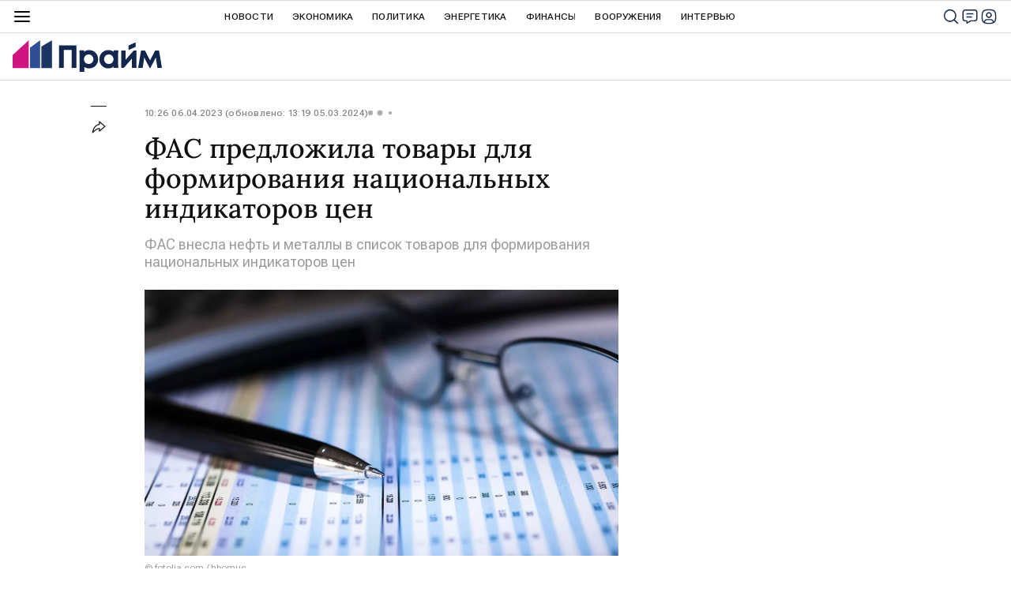

--- FILE ---
content_type: text/html; charset=utf-8
request_url: https://1prime.ru/20230406/840300606.html
body_size: 28276
content:
<!DOCTYPE html><html lang="ru"><head prefix="og: http://ogp.me/ns# article: http://ogp.me/ns/article# ya: http://webmaster.yandex.ru/vocabularies/"><meta http-equiv="Content-Type" content="text/html; charset=utf-8"><script type="text/javascript">
                        window.dataLayer = window.dataLayer || [];
                        dataLayer.push({
                            'page_title' : 'ФАС предложила товары для формирования национальных индикаторов цен',
                            'page_path' : '/20230406/840300606.html',
                            'page_domain' : '1prime.ru',
                            'page_url' : 'https://1prime.ru/20230406/840300606.html',
                            'page_tags' : 'Рынок, РОССИЯ, цены, ФАС РФ',
                            'page_rubric' : '',
                            'article_id'  : '840300606',
                            'article_length' : '0',
                            'page_supertag' : 'Прайм'
                        });
                    </script>
            
                <script>
                new Image().src = "https://counter.yadro.ru/hit;RS_Total/RS_projects/1prime_Total?r"+
                escape(document.referrer)+((typeof(screen)=="undefined")?"":
                ";s"+screen.width+"*"+screen.height+"*"+(screen.colorDepth?
                screen.colorDepth:screen.pixelDepth))+";u"+escape(document.URL)+
                ";h"+escape(document.title.substring(0,150))+
                ";"+Math.random();</script>
            
        
            
            <script type="text/javascript">
                var _tmr = window._tmr || (window._tmr = []);
                _tmr.push({id: "53752", type: "pageView", start: (new Date()).getTime()});
                (function (d, w, id) {
                if (d.getElementById(id)) return;
                var ts = d.createElement("script");
                ts.type = "text/javascript";
                ts.async = true; ts.id = id;
                ts.src = (d.location.protocol == "https:" ? "https:" : "http:") + "//top-fwz1.mail.ru/js/code.js";
                var f = function () {
                var s = d.getElementsByTagName("script")[0];
                s.parentNode.insertBefore(ts, s);
                };
                if (w.opera == "[object Opera]") {
                d.addEventListener("DOMContentLoaded", f, false);
                } else {
                f();
                }
                })(document, window, "topmailru-code");
            </script>
            <noscript><div style="position:absolute;left:-10000px;"><img src="//top-fwz1.mail.ru/counter?id=53752;js=na" style="border:0;" height="1" width="1" alt="Р РµР№С‚РёРЅРі@Mail.ru"></div></noscript>
            
        
            
                <!-- Yandex.Metrika counter -->
                <script type="text/javascript" >
                    (function (d, w, c) {
                        (w[c] = w[c] || []).push(function() {
                            try {
                                w.yaCounter12602857 = new Ya.Metrika({
                                    id:12602857,
                                    clickmap:true,
                                    trackLinks:true,
                                    accurateTrackBounce:true,
                                    webvisor:true
                                });
                            } catch(e) { }
                        });

                        var n = d.getElementsByTagName("script")[0],
                            s = d.createElement("script"),
                            f = function () { n.parentNode.insertBefore(s, n); };
                        s.type = "text/javascript";
                        s.async = true;
                        s.src = "https://mc.yandex.ru/metrika/watch.js";

                        if (w.opera == "[object Opera]") {
                            d.addEventListener("DOMContentLoaded", f, false);
                        } else { f(); }
                    })(document, window, "yandex_metrika_callbacks");
                </script>
                <noscript><div><img src="https://mc.yandex.ru/watch/12602857" style="position:absolute; left:-9999px;" alt="" /></div></noscript>
                <!-- /Yandex.Metrika counter -->
             
        <meta charset="utf-8"><meta http-equiv="X-UA-Compatible" content="IE=edge,chrome=1"><title>ФАС предложила товары для формирования национальных индикаторов цен - 05.03.2024, ПРАЙМ</title><meta name="description" content="Федеральная антимонопольная служба (ФАС) России предложила перечень товаров для формирования национальных ценовых индикаторов, в частности на продукты нефтяной... | 06.04.2023, ПРАЙМ"><meta name="keywords" content="рынок, россия, цены"><meta name="analytics:title" content="ФАС предложила товары для формирования национальных индикаторов цен"><meta name="analytics:keyw" content="Financial_market, simple_ROSSIJA, simple_ceny"><meta name="analytics:rubric" content=""><meta name="analytics:tags" content="Рынок, РОССИЯ, цены, ФАС РФ"><meta name="analytics:site_domain" content="1prime.ru"><meta name="analytics:lang" content="rus"><meta name="analytics:article_id" content="840300606"><meta name="analytics:url" content="https://1prime.ru/20230406/840300606.html"><meta name="analytics:p_ts" content="1680765975"><meta name="analytics:author" content=""><meta name="analytics:isscroll" content="0"><link rel="author" href="https://1prime.ru/"><meta property="og:url" content="https://1prime.ru/20230406/840300606.html"><meta property="og:title" content="ФАС предложила товары для формирования национальных индикаторов цен"><meta property="og:description" content="Федеральная антимонопольная служба (ФАС) России предложила перечень товаров для формирования национальных ценовых индикаторов, в частности на продукты нефтяной... | 06.04.2023, ПРАЙМ"><meta property="og:type" content="article"><meta property="og:site_name" content="ПРАЙМ"><meta property="og:locale" content="ru_RU"><meta property="og:image" content="https://cdnn.1prime.ru/images/sharing/article/rus/840300606.jpg?7709090781709633974"><meta property="og:image:width" content="2072"><meta property="og:image:height" content="1066"><meta name="relap-image" content="https://cdnn.1prime.ru//i/ria_soc.png"><meta name="twitter:card" content="summary_large_image"><meta name="twitter:site" content="@1prime_ru"><link rel="canonical" href="https://1prime.ru/20230406/840300606.html"><link rel="alternate" hreflang="ru" href="https://1prime.ru/20230406/840300606.html"><link rel="alternate" hreflang="x-default" href="https://1prime.ru/20230406/840300606.html"><link rel="preconnect" href="https://cdnn.1prime.ru/"><link rel="dns-prefetch" href="https://cdnn.1prime.ru/"><link rel="alternate" type="application/rss+xml" href="https://1prime.ru/export/rss2/archive/index.xml"><link rel="preload" as="image" href="https://cdnn.1prime.ru/img/77090/90/770909079_0:156:1500:1000_1920x0_80_0_0_bff15f5ff419443b995f4ca2012c02d7.jpg.webp" imagesrcset="https://cdnn.1prime.ru/img/77090/90/770909079_0:156:1500:1000_320x0_80_0_0_2091197910566f7c4a1210378e169c98.jpg.webp 320w, https://cdnn.1prime.ru/img/77090/90/770909079_0:156:1500:1000_640x0_80_0_0_cd6edbb7a9c7446ffbde1439c899f5fb.jpg.webp 640w, https://cdnn.1prime.ru/img/77090/90/770909079_0:156:1500:1000_1024x0_80_0_0_72358082311600f5348557094caeec92.jpg.webp 1024w, https://cdnn.1prime.ru/img/77090/90/770909079_0:156:1500:1000_1280x0_80_0_0_ff92ee9911c5de536a75f59e28c05fa0.jpg.webp 1280w, https://cdnn.1prime.ru/img/77090/90/770909079_0:156:1500:1000_1600x0_80_0_0_0a7dcd30976e5addaf026f4dc09fe80a.jpg.webp 1600w, https://cdnn.1prime.ru/img/77090/90/770909079_0:156:1500:1000_1920x0_80_0_0_bff15f5ff419443b995f4ca2012c02d7.jpg.webp 1920w"><meta name="robots" content="index, follow, max-image-preview:large"><meta property="article:published_time" content="20230406T1026+0300"><meta property="article:modified_time" content="20240305T1319+0300"><meta property="article:author" content="ПРАЙМ"><meta property="article:section" content="Новости"><meta property="article:tag" content="Рынок"><meta property="article:tag" content="РОССИЯ"><meta property="article:tag" content="цены"><meta name="relap-entity-id" content="840300606"><link rel="amphtml" href="https://1prime.ru/amp/20230406/840300606.html"><meta name="viewport" content="width=device-width, initial-scale=1.0, maximum-scale=1.0, user-scalable=yes"><meta name="HandheldFriendly" content="true"><meta name="MobileOptimzied" content="width"><meta name="referrer" content="always"><meta name="format-detection" content="telephone=no"><meta name="format-detection" content="address=no"><meta name="yandex-verification" content="60b446706b5fd796"><meta name="google-site-verification" content="57DTwe_P8zcteI_1GYjEV5SeWutAwHYtsk-4KOIHvTM"><meta name="google-site-verification" content="OtWwmT7I1Awn_B7mgpoyj2iIaR906Mp_FUopU6DLpVE"><meta name="yandex-verification" content="6e92aa3fa8a4126f"><link rel="icon" href="https://cdnn.1prime.ru//i/favicons/favicon.ico" sizes="any"><link rel="icon" href="https://cdnn.1prime.ru//i/favicons/favicon.svg" type="image/svg+xml"><link rel="apple-touch-icon" href="https://cdnn.1prime.ru//i/favicons/apple-touch-icon.png"><link rel="manifest" href="/i/favicons/manifest.json?v=1"><link rel="preload" href="https://cdnn.1prime.ru//css/fonts/font_roboto_flex_variable.css" as="style" onload="this.onload=null;this.rel='stylesheet'"><link rel="preload" href="https://cdnn.1prime.ru//css/fonts/lora.css" as="style" onload="this.onload=null;this.rel='stylesheet'"><noscript><link rel="stylesheet" type="text/css" href="https://cdnn.1prime.ru//css/fonts/font_rs_news_sans.css"><link rel="stylesheet" type="text/css" href="https://cdnn.1prime.ru//css/fonts/lora.css"></noscript><link rel="stylesheet" type="text/css" href="https://cdnn.1prime.ru//css/common.min.css"><link rel="stylesheet" type="text/css" href="https://cdnn.1prime.ru//css/pages/article.min.css"><link rel="stylesheet" type="text/css" href="https://cdnn.1prime.ru//css/print/common_print.min.css"><script>var GLOBAL = {}; GLOBAL.www = 'https://1prime.ru'; GLOBAL.cookie_domain = '.1prime.ru'; GLOBAL.userpic = '/userpic/'; GLOBAL.adriver = {}; GLOBAL.adriver.sid = "45736"; GLOBAL.adriver.bt = "52"; GLOBAL.csrf_token = ''; GLOBAL.search = {}; GLOBAL.auth = {}; GLOBAL.auth.status = 'error'; GLOBAL.auth.provider = ''; GLOBAL.auth.twitter = '/id/twitter/request/'; GLOBAL.auth.facebook = '/id/facebook/request/'; GLOBAL.auth.vkontakte = '/id/vkontakte/request/'; GLOBAL.auth.google = '/id/google/request/'; GLOBAL.auth.ok = '/id/ok/request/'; GLOBAL.auth.apple = '/id/apple/request/'; GLOBAL.auth.yandex = '/id/yandex/request/'; GLOBAL.auth.moderator = ''; GLOBAL.user = {}; GLOBAL.user.id = ""; GLOBAL.user.showCaptcha = ""; GLOBAL.locale = {}; GLOBAL.locale.id = {}; GLOBAL.locale.id.is_id = '1'; GLOBAL.locale.id.errors = {}; GLOBAL.locale.id.errors.email = 'Введите e-mail'; GLOBAL.locale.id.errors.password = 'Введите пароль'; GLOBAL.locale.id.errors.wrong = 'Неправильный логин или пароль'; GLOBAL.locale.id.errors.wrongpassword = 'Неправильный пароль'; GLOBAL.locale.id.errors.wronglogin = 'Проверьте адрес почты'; GLOBAL.locale.id.errors.emptylogin = 'Не введено имя пользователя'; GLOBAL.locale.id.errors.wrongemail = 'Неверный e-mail'; GLOBAL.locale.id.errors.passwordnotsimilar = 'Введенные пароли не совпадают'; GLOBAL.locale.id.errors.wrongcode = 'Неправильный код'; GLOBAL.locale.id.errors.wrongname = 'Недопустимое имя'; GLOBAL.locale.id.errors.send = 'E-mail отправлен!'; GLOBAL.locale.id.errors.notsend = 'Ошибка! Невозможно отправить e-mail.'; GLOBAL.locale.id.errors.anothersoc = 'Другой социальный аккаунт уже связан с этим профилем'; GLOBAL.locale.id.errors.acclink = 'Аккаунты успешно связаны!'; GLOBAL.locale.id.errors.emailexist = 'Пользователь с таким e-mail уже существует'; GLOBAL.locale.id.errors.emailnotexist = 'Ошибка! Пользователя с таким e-mail не существует'; GLOBAL.locale.id.errors.emailwhitelist = 'Произошла ошибка регистрации. Повторите попытку позже или напишите модераторам на moderator@1prime.ru'; GLOBAL.locale.id.errors.recoveryerror = 'Ошибка восстановления пароля. Пожалуйста, попробуйте снова!'; GLOBAL.locale.id.errors.alreadyactive = 'Пользователь уже был активирован'; GLOBAL.locale.id.errors.autherror = 'Ошибка входа. Пожалуйста, повторите попытку позже или обратитесь в службу технической поддержки'; GLOBAL.locale.id.errors.codeerror = 'Ошибка генерации кода подтверждение регистрации. Пожалуйста, повторите попытку позже или обратитесь в службу технической поддержки'; GLOBAL.locale.id.errors.global = 'Произошла ошибка. Пожалуйста, повторите попытку позже или обратитесь в службу технической поддержки'; GLOBAL.locale.id.errors.registeremail = ' На указанный Вами e-mail отправленно письмо. <br/> Для завершения регистрации, пожалуйста перейдите по ссылке в e-mail. '; GLOBAL.locale.id.errors.linkprofile = ' Этот e-mail уже используется! <a data-modal-open="link_local_account">Вы хотите связать эти аккаунты?</a> '; GLOBAL.locale.id.errors.confirm = ' Этот аккаунт не был подтвержден! <br/> <a class="b-id__secret-recovery">Отправить e-mail</a> с информацией для подтверждения аккаунта. '; GLOBAL.locale.id.errors.block = ' Ваш аккаунт на 1prime.ru был заблокирован.<br/>Для восстановления доступа отправьте письмо на <a href="mailto:moderator@rian.ru">moderator@rian.ru</a> '; GLOBAL.locale.id.errors.del = ' Ваш аккаунт был удален! Вы можете восстановить его, перейдя по ссылке из письма, высланного при удалении аккаунта. <br/> <a id="modalUserRemindLetter">Повторно отправить e-mail</a> '; GLOBAL.locale.id.errors.confirmation = ' Пожалуйста, перейдите по ссылке из письма, отправленного на <span class="m-email">$1</span> '; GLOBAL.locale.id.links = {}; GLOBAL.locale.id.links.login = 'Авторизация'; GLOBAL.locale.id.links.register = 'Регистрация'; GLOBAL.locale.id.links.forgotpassword = 'Восстановление пароля'; GLOBAL.locale.id.links.privacy = 'Политика конфиденциальности'; GLOBAL.locale.id.login = {}; GLOBAL.locale.id.login.title = 'Авторизация'; GLOBAL.locale.id.login.email = 'E-mail:'; GLOBAL.locale.id.login.password = 'Пароль:'; GLOBAL.locale.id.login.remember = 'Запомнить меня'; GLOBAL.locale.id.login.signin = 'Войти'; GLOBAL.locale.id.login.social = {}; GLOBAL.locale.id.login.social.label = 'Other ways to sign in:'; GLOBAL.locale.id.login.social.anotheruserlink = 'This account has been linked to a different profile.'; GLOBAL.locale.id.register = {}; GLOBAL.locale.id.register.title = 'Регистрация'; GLOBAL.locale.id.register.email = 'E-mail:'; GLOBAL.locale.id.register.password = 'Пароль:'; GLOBAL.locale.id.register.confirm = 'Подтверждение пароля:'; GLOBAL.locale.id.register.captcha = 'Введите код с картинки'; GLOBAL.locale.id.register.requirements = '* Все поля обязательны к заполнению'; GLOBAL.locale.id.register.password_length = 'Не менее 9 символов с 1 цифрой'; GLOBAL.locale.id.register.success = ' Пожалуйста, подтвердите Ваш e-mail для продолжения. Инструкции для подтверждения были высланы на <a class="email"></a> '; GLOBAL.locale.id.register.confirmemail = 'Пожалуйста, подтвердите Ваш e-mail для продолжения.'; GLOBAL.locale.id.register.confirm_personal = 'By clicking \'Register\', you confirm that you agree to our Privacy Policy and give your consent to the processing of personal data in accordance with the Privacy Policy'; GLOBAL.locale.id.deleteaccount = {}; GLOBAL.locale.id.deleteaccount.title = 'Удалить аккаунт'; GLOBAL.locale.id.deleteaccount.body = 'Вы уверены, что хотите удалить аккаунт?'; GLOBAL.locale.id.deleteaccount.success = 'Ваш аккаунт был удален! Вы можете восстановить аккаунт в течение 30 дней, перейдя по ссылке в письме.'; GLOBAL.locale.id.deleteaccount.action = 'Удалить аккаунт'; GLOBAL.locale.id.passwordrecovery = {}; GLOBAL.locale.id.passwordrecovery.title = 'Восстановление пароля'; GLOBAL.locale.id.passwordrecovery.password = 'Введите новый пароль:'; GLOBAL.locale.id.passwordrecovery.confirm = 'Повторите новый пароль:'; GLOBAL.locale.id.passwordrecovery.email = 'E-mail'; GLOBAL.locale.id.passwordrecovery.send = ' Инструкции для восстановления пароля высланы на <a class="email"></a> '; GLOBAL.locale.id.passwordrecovery.success = ' Поздравляем! Пароль успешно восстановлен. Пожалуйста авторизуйтесь. '; GLOBAL.locale.id.passwordrecovery.alert = ' На указанный Вами адрес отправлено сообщение. Чтобы установить пароль, перейдите по ссылке в тексте письма. '; GLOBAL.locale.id.registerconfirm = {}; GLOBAL.locale.id.registerconfirm.success = 'Аккаунт успешно создан!'; GLOBAL.locale.id.registerconfirm.error = 'Ошибка подтверждения регистрации. Пожалуйста, повторите попытку позже или обратитесь в службу технической поддержки'; GLOBAL.locale.id.restoreaccount = {}; GLOBAL.locale.id.restoreaccount.title = 'Восстановление аккаунта'; GLOBAL.locale.id.restoreaccount.confirm = 'Восстановить Ваш аккаунт?'; GLOBAL.locale.id.restoreaccount.error = 'Ошибка! Невозможно восстановить аккаунт'; GLOBAL.locale.id.restoreaccount.success = 'Ваш аккаунт был восстановлен'; GLOBAL.locale.id.localaccount = {}; GLOBAL.locale.id.localaccount.exist = 'У меня есть аккаунт в 1prime.ru'; GLOBAL.locale.id.localaccount.notexist = 'У меня нет аккаунта в 1prime.ru'; GLOBAL.locale.id.localaccount.title = 'Регистрация'; GLOBAL.locale.id.localaccount.profile = 'У вас есть аккаунт в 1prime.ru?'; GLOBAL.locale.id.localaccount.hello = ' <span>Здравствуйте, </span> <span class="m-name"></span> <span>!</span> '; GLOBAL.locale.id.button = {}; GLOBAL.locale.id.button.ok = 'Ок'; GLOBAL.locale.id.button.yes = 'Да'; GLOBAL.locale.id.button.no = 'Нет'; GLOBAL.locale.id.button.next = 'Дальше'; GLOBAL.locale.id.button.close = 'Закрыть'; GLOBAL.locale.id.button.profile = 'В личный кабинет'; GLOBAL.locale.id.button.recover = 'Восстановление'; GLOBAL.locale.id.button.register = 'Регистрация'; GLOBAL.locale.id.message = {}; GLOBAL.locale.id.message.errors = {}; GLOBAL.locale.id.message.errors.empty = 'Невозможно отправить сообщение'; GLOBAL.locale.id.message.errors.notfound = 'Невозможно отправить сообщение'; GLOBAL.locale.id.message.errors.similar = 'Неверный код'; GLOBAL.locale.smartcaptcha = {}; GLOBAL.locale.smartcaptcha.site_key = 'ysc1_BprazZvV2EB18bTkmbqPyGdutvfksFMmlWWmdS1g6d821c6d'; GLOBAL.locale.smartcaptcha.site_key_chat = 'ysc1_BprazZvV2EB18bTkmbqPyGdutvfksFMmlWWmdS1g6d821c6d'; GLOBAL.locale.subscription = {}; GLOBAL.locale.subscription.errors = {}; GLOBAL.locale.subscription.errors.email = 'Проверьте адрес почты'; GLOBAL.locale.subscription.errors.confirm = 'Примите условия соглашения'; GLOBAL.locale.subscription.errors.captcha = 'Вы не прошли проверку на бота'; GLOBAL.comet = {}; GLOBAL.comet.ticket = "00"; GLOBAL.comet.url = "https://n-ssl.ria.ru/polling"; GLOBAL.comet.ts = "1768740570"; GLOBAL.comet.objects = []; GLOBAL.comet.reduce = ""; GLOBAL.comet.timeouts = {}; GLOBAL.comet.timeouts.try2 = 1000; GLOBAL.comet.timeouts.try3 = 10000; GLOBAL.comet.timeouts.try4 = 30000; GLOBAL.sock = {}; GLOBAL.sock.server = "https://cm.1prime.ru/chat"; GLOBAL.project = "prime"; GLOBAL.partnerstags = "Financial_market:simple_ROSSIJA:simple_ceny:simple_FAS_RF"; GLOBAL.article = GLOBAL.article || {}; GLOBAL.article.id = 840300606; GLOBAL.article.chat_expired = !!1; GLOBAL.chat = GLOBAL.chat || {}; GLOBAL.chat.show = !!1; GLOBAL.cdn = "https://cdnn.1prime.ru/"; GLOBAL.css = {}; GLOBAL.css.banners_sidebar = "https://cdnn.1prime.ru//css/banners/sidebar.min.css"; GLOBAL.css.banners_article_bottom = "https://cdnn.1prime.ru//css/banners/article_bottom.min.css"; GLOBAL.js = {}; GLOBAL.js.videoplayer = "https://cdnn.1prime.ru//js/libs/video/videoplayer.min.js"; GLOBAL.js.partners = "https://cdnn.1prime.ru//js/libs/partners.js";</script><script type="text/javascript">
            (function(e, x, pe, r, i, me, nt){
            e[i]=e[i]||function(){(e[i].a=e[i].a||[]).push(arguments)},
            me=x.createElement(pe),
            me.async=1,
            me.src=r,
            nt=x.getElementsByTagName(pe)[0],
            nt.parentNode.insertBefore(me,nt)
            })(window, document, 'script', 'https://abt.s3.yandex.net/expjs/latest/exp.js', 'ymab');
            ymab('metrika.960630', 'init');
            ymab('metrika.94856332', 'init');
        </script><script>var endlessScrollFirst = 840300606; var endlessScrollUrl = '/services/article/infinity/'; var endlessScrollAlgorithm = 'slotter'; var endlessScrollQueue = [866629497, 866624656, 866629662, 866625050, 866581544, 866624527, 866622755, 866628086, 866630680, 866624888, 866615475, 866625190, 866611210, 866631311, 866631636];</script><script src="https://yandex.ru/ads/system/header-bidding.js" async="true"></script><!-- HB code --><script>
    var adfoxBiddersMap = {
        "myTarget": "3320792",
        "adfox_adsmart": "3380543"
    };
    if (window.innerWidth <= 1160) 
    {
        var adUnits = [
            {
                "code": "adfox_17084363902994952",
                "bids": [
                    {
                        "bidder": "myTarget",
                        "params": {
                            "placementId": "1824307"}
                    }
                ],
                "sizes": [
                    [320,100]
                ]
            },
            {
                "code": "adfox_170859773618178471",
                "bids": [
                    {
                        "bidder": "myTarget",
                        "params": {
                            "placementId": "1824313"
                        }
                    },
                    {
                        "bidder": "adfox_adsmart",
                        "params": {
                            "p1": "dhfsa",
                            "p2": "ul"
                        }
                    }
                ],
                "sizes": [
                    [300, 300]
				]                
			}
		];
    } 
    else if (window.innerWidth >= 1161) 
    {
        var adUnits = [
            {
                "code": "adfox_170843601351311050",
                "bids": [
                    {
                        "bidder": "myTarget",
                        "params": {
                            "placementId": "1809672"
                        }
                    }
                ],
                "sizes": [
                    [1440,250]
                ]
            },
            {
                "code": "adfox_170844060865865681",
                "bids": [
                    {
                        "bidder": "myTarget",
                        "params": {
                            "placementId": "1809650"
                        }
                    },
                    {
                        "bidder": "adfox_adsmart",
                        "params": {
                            "p1": "dhfru",
                            "p2": "hhro"
                        }
                    }
                ],
                "sizes": [
                    [300,600]
                ]
            },
            {
                "code": "adfox_170844074394684497",
                "bids": [
                    {
                        "bidder": "myTarget",
                        "params": {
                            "placementId": "1824297"
                        }
                    },
                    {
                        "bidder": "adfox_adsmart",
                        "params": {
                            "p1": "dhfrw",
                            "p2": "hhro"
                        }
                    }
                ],
                "sizes": [
                    [300,600]
                ]
            },
            {
                "code": "adfox_170859036406397740",
                "bids": [
                    {
                        "bidder": "myTarget",
                        "params": {
                            "placementId": "1824299"
                        }
                    },
                    {
                        "bidder": "adfox_adsmart",
                        "params": {
                            "p1": "dhfry",
                            "p2": "ul"
                        }
                    }
                ],
                "sizes": [
                    [600,440]
                        ]
                    }
		];
    }
    
    var userTimeout = 700;
    window.YaHeaderBiddingSettings = {
        biddersMap: adfoxBiddersMap,
        adUnits: adUnits,
        timeout: userTimeout
    };
</script></head><body id="body" class="body m-article-page" data-const-page-type="article" data-page-type="article" data-page-project="prime" data-header-sticked-on="1"><script src="https://cdnn.1prime.ru//js/jquery/jquery-1.12.4.min.js"></script><div class="schema_org" itemscope="itemscope" itemtype="https://schema.org/WebSite" data-test="org"><meta itemprop="name" content="ПРАЙМ"><meta itemprop="description" content="Последние новости экономики, финансов, энергетики и бизнеса в России и мире. Финансово-экономическая аналитика, статьи, интервью с экспертами, топовыми представителями бизнеса, прогнозы и комментарии."><a itemprop="url" href="https://1prime.ru"> </a><meta itemprop="image" content="https://cdnn.1prime.ru//i/export/logo.png"></div><ul class="schema_org" itemscope="itemscope" itemtype="http://schema.org/BreadcrumbList"><li itemprop="itemListElement" itemscope="itemscope" itemtype="http://schema.org/ListItem"><meta itemprop="name" content="ПРАЙМ"><meta itemprop="position" content="1"><meta itemprop="item" content="https://1prime.ru"><a itemprop="url" href="https://1prime.ru"> </a></li><li itemprop="itemListElement" itemscope="itemscope" itemtype="http://schema.org/ListItem"><meta itemprop="name" content="Новости"><meta itemprop="position" content="2"><meta itemprop="item" content="https://1prime.ru/20230406/"><a itemprop="url" href="https://1prime.ru/20230406/"> </a></li><li itemprop="itemListElement" itemscope="itemscope" itemtype="http://schema.org/ListItem"><meta itemprop="name" content="ФАС предложила товары для формирования национальных индикаторов цен"><meta itemprop="position" content="3"><meta itemprop="item" content="https://1prime.ru/20230406/840300606.html"><a itemprop="url" href="https://1prime.ru/20230406/840300606.html"> </a></li></ul><script>
                    if (!rutarget) {
                        var rutarget = {};
                    }
                    if (!rutarget.adfox) {
                        rutarget.adfox = {
                            getAdState: function() {return 0},
                            checkAd: function() {}
                        };
                    }
                </script><script>
            var svg_spirte_files = [
                "https://cdnn.1prime.ru//i/sprites/header_icon/inline.svg?101",
                "https://cdnn.1prime.ru//i/sprites/icon/inline.svg?101",
                "https://cdnn.1prime.ru//i/sprites/emoji/inline.svg?100",

                

                "https://cdnn.1prime.ru//i/sprites/logo/inline.svg?100",
                "https://cdnn.1prime.ru//i/sprites/social/inline.svg?102",

                "https://cdnn.1prime.ru//i/sprites/s_icon/inline.svg?100",
                "https://cdnn.1prime.ru//i/sprites/s_social/inline.svg?101"
            ];

            for (var i = 0; i < svg_spirte_files.length; i++) {
                var svg_ajax = new XMLHttpRequest();
                svg_ajax.open("GET", svg_spirte_files[i], true);
                svg_ajax.send();
                svg_ajax.onload = function(e) {
                    var svg_div = document.createElement("div");
                    svg_div.className = 'svg-sprite';
                    svg_div.innerHTML = this.responseText;
                    document.body.insertBefore(svg_div, document.body.childNodes[0]);
                }
            }
            </script><script>
            if ( !window.EVENTSTACK ) window.EVENTSTACK = [];
        </script><script src="https://cdnn.1prime.ru//js/libs/banners/adfx.loader.bind.js"></script><script>
                (window.yaContextCb = window.yaContextCb || []).push(() => {
                    replaceOriginalAdFoxMethods();
                    window.Ya.adfoxCode.hbCallbacks = window.Ya.adfoxCode.hbCallbacks || [];
                })
            </script><script src="https://yandex.ru/ads/system/context.js" async="true"></script><script src="https://cdnn.1prime.ru//js/libs/banners/prebid.min.js"></script><div class="view-size" id="jsViewSize"></div><div class="page" id="page"><div class="page__width" id="banner_before_header"><aside><div class="banner m-before-header m-not-stub m-article-desktop" data-position="article_desktop_header"><div class="banner__content"></div></div><div class="banner m-before-header m-article-mobile" data-position="article_mobile_header"><div class="banner__content"></div></div></aside></div><aside></aside><div class="page__width page__bg"><div class="page__bg-media"></div><div class="alert m-hidden" id="alertAfterRegister"><div class="alert__text">
                Регистрация пройдена успешно! <br>
                Пожалуйста, перейдите по ссылке из письма, отправленного на <span class="m-email"></span></div><div class="alert__btn"><button class="form__btn m-min m-white confirmEmail">Отправить еще раз</button></div></div><div class="header" id="header" data-header-type=""><div class="header__height" id="headerHeight"></div><div class="header__position"><div class="page__width"><div class="header__sticked" id="headerSticked"><div class="header__burger"><span class="header__burger-open"><svg class="svg-icon"><use xmlns:xlink="http://www.w3.org/1999/xlink" xlink:href="#header_icon-menu"></use></svg></span><span class="header__burger-close"><svg class="svg-icon"><use xmlns:xlink="http://www.w3.org/1999/xlink" xlink:href="#header_icon-menu_close"></use></svg></span></div><a href="/" class="header__logo"><svg class="svg-icon"><use xmlns:xlink="http://www.w3.org/1999/xlink" xlink:href="#logo-prime"></use></svg></a><div class="header__btns"><div class="header__btns-search" data-modal-open="search"><svg class="svg-icon"><use xmlns:xlink="http://www.w3.org/1999/xlink" xlink:href="#header_icon-search"></use></svg></div><div class="header__btns-chat js__toggle-chat"><svg class="svg-icon"><use xmlns:xlink="http://www.w3.org/1999/xlink" xlink:href="#header_icon-chat"></use></svg></div><a class="header__btns-user" data-modal-open="authorization"><svg class="svg-icon"><use xmlns:xlink="http://www.w3.org/1999/xlink" xlink:href="#header_icon-user"></use></svg></a></div><div class="header__quotes"></div><div class="header__nav"><a href="https://1prime.ru/news/" class="header__nav-item">Новости</a><a href="/state_regulation/" class="header__nav-item">Экономика</a><a href="/geopolitika/" class="header__nav-item">Политика</a><a href="/energy/" class="header__nav-item">Энергетика</a><a href="/finance/" class="header__nav-item">Финансы</a><a href="/vooruzheniya/" class="header__nav-item">Вооружения</a><a href="/Interview/" class="header__nav-item">Интервью</a><a href="/articles/" class="header__nav-item header__nav-item-sub">Статья</a><a href="/experts/" class="header__nav-item header__nav-item-sub">Мнения аналитиков</a><a href="/announcement/" class="header__nav-item header__nav-item-sub">Календарь событий</a><a href="/press_release/" class="header__nav-item header__nav-item-sub">Пресс-релизы</a><a class="header__nav-item header__nav-item-sub header__nav-exchange">Курсы валют</a></div><div class="header__nav-more">
                            Ещё
                        </div><div class="header__products"><div class="header__products-title">Продукты Прайм для бизнеса</div><div class="header__products-list"><a href="https://site.birweb.1prime.ru/" class="header__products-item"><span class="header__products-item-title">БИР-Аналитик</span><span class="header__products-item-lead">Проверка надёжности и платёжеспособности контрагентов, поиск клиентов и проведение рыночных исследований.</span><span class="header__products-item-more">
                Перейти
            </span></a><a href="https://commerce.1prime.ru/" class="header__products-item"><span class="header__products-item-title">Информационные ленты</span><span class="header__products-item-lead">Оперативные новостные потоки для профессионального использования управленцами бизнеса, аналитиками, трейдерами, пресс-службами.</span><span class="header__products-item-more">
                Перейти
            </span></a><a href="https://disclosure.1prime.ru/" class="header__products-item"><span class="header__products-item-title">Раскрытие информации</span><span class="header__products-item-lead">ПРАЙМ - агентство, уполномоченное ЦБ РФ на раскрытие информации эмитентов ценных бумаг.</span><span class="header__products-item-more">
                Перейти
            </span></a><a href="https://gold.1prime.ru/" class="header__products-item"><span class="header__products-item-title">Вестник золотопромышленника</span><span class="header__products-item-lead">Новости, бюллетень и портал о добыче и переработке золота и драгметаллов.</span><span class="header__products-item-more">
                Перейти
            </span></a></div></div><div class="header__exchange"><a href="/charts_index/#cb" class="header__exchange-title">Официальные курсы валют</a><div class="header__exchange-list"><a href="/charts_aud_cb" class="header__exchange-item">AUD</a><a href="/charts_azn_cb" class="header__exchange-item">AZN</a><a href="/charts_amd_cb" class="header__exchange-item">AMD</a><a href="/charts_byn_cb" class="header__exchange-item">BYN</a><a href="/charts_bgn_cb" class="header__exchange-item">BGN</a><a href="/charts_brl_cb" class="header__exchange-item">BRL</a><a href="/charts_huf_cb" class="header__exchange-item">HUF</a><a href="/charts_krw_cb" class="header__exchange-item">KRW</a><a href="/charts_hkd_cb" class="header__exchange-item">HKD</a><a href="/charts_dkk_cb" class="header__exchange-item">DKK</a><a href="/charts_usd_cb" class="header__exchange-item">USD</a><a href="/charts_eur_cb" class="header__exchange-item">EUR</a><a href="/charts_inr_cb" class="header__exchange-item">INR</a><a href="/charts_kzt_cb" class="header__exchange-item">KZT</a><a href="/charts_cad_cb" class="header__exchange-item">CAD</a><a href="/charts_kgs_cb" class="header__exchange-item">KGS</a><a href="/charts_cny_cb" class="header__exchange-item">CNY</a><a href="/charts_mdl_cb" class="header__exchange-item">MDL</a><a href="/charts_tmt_cb" class="header__exchange-item">TMT</a><a href="/charts_nok_cb" class="header__exchange-item">NOK</a><a href="/charts_pln_cb" class="header__exchange-item">PLN</a><a href="/charts_ron_cb" class="header__exchange-item">RON</a><a href="/charts_sgd_cb" class="header__exchange-item">SGD</a><a href="/charts_tjs_cb" class="header__exchange-item">TJS</a><a href="/charts_try_cb" class="header__exchange-item">TRY</a><a href="/charts_uzs_cb" class="header__exchange-item">UZS</a><a href="/charts_uah_cb" class="header__exchange-item">UAH</a><a href="/charts_gbp_cb" class="header__exchange-item">GBP</a><a href="/charts_czk_cb" class="header__exchange-item">CZK</a><a href="/charts_sek_cb" class="header__exchange-item">SEK</a><a href="/charts_chf_cb" class="header__exchange-item">CHF</a><a href="/charts_jpy_cb" class="header__exchange-item">JPY</a><a href="/charts_index/#cb" class="header__exchange-item">Еще</a></div><a href="/charts_index/#forex" class="header__exchange-title">Валютные пары форекс</a><div class="header__exchange-list"><a href="/charts_usdrub" class="header__exchange-item">USD/RUB</a><a href="/charts_audusd" class="header__exchange-item">AUD/USD</a><a href="/charts_euraud" class="header__exchange-item">EUR/AUD</a><a href="/charts_eurgbp" class="header__exchange-item">EUR/GBP</a><a href="/charts_gbpchf" class="header__exchange-item">GBP/CHF</a><a href="/charts_usdcad" class="header__exchange-item">USD/CAD</a><a href="/charts_eurrub" class="header__exchange-item">EUR/RUB</a><a href="/charts_cadjpy" class="header__exchange-item">CAD/JPY</a><a href="/charts_eurcad" class="header__exchange-item">EUR/CAD</a><a href="/charts_eurjpy" class="header__exchange-item">EUR/JPY</a><a href="/charts_gbpjpy" class="header__exchange-item">GBP/JPY</a><a href="/charts_usdchf" class="header__exchange-item">USD/CHF</a><a href="/charts_audjpy" class="header__exchange-item">AUD/JPY</a><a href="/charts_chfjpy" class="header__exchange-item">CHF/JPY</a><a href="/charts_eurchf" class="header__exchange-item">EUR/CHF</a><a href="/charts_eurusd" class="header__exchange-item">EUR/USD</a><a href="/charts_gbpusd" class="header__exchange-item">GBP/USD</a><a href="/charts_usdjpy" class="header__exchange-item">USD/JPY</a><a href="/charts_index/#forex" class="header__exchange-item">Еще</a></div></div></div></div></div></div><div class="content" id="content"><div class="endless" id="endless"><div class="endless__item " data-supertag="0" data-remove-fat="0" data-advertisement-project="0" data-remove-advertisement="0" data-id="840300606" data-date="20230406" data-endless="1" data-domain="1prime.ru" data-project="prime" data-url="/20230406/840300606.html" data-full-url="https://1prime.ru/20230406/840300606.html" data-title="ФАС предложила товары для формирования национальных индикаторов цен" data-og-title="ФАС предложила товары для формирования национальных индикаторов цен" data-og-description="Федеральная антимонопольная служба (ФАС) России предложила перечень товаров для формирования национальных ценовых индикаторов, в частности на продукты нефтяной... | 06.04.2023, ПРАЙМ" data-og-image="https://cdnn.1prime.ru/images/sharing/article/rus/840300606.jpg?7709090781709633974" data-og-url="https://1prime.ru/20230406/840300606.html" data-published-time="20230406T1026+0300" data-modified-time="20240305T1319+0300" data-text-length="0" data-keywords="рынок, россия, цены" data-author=" " data-author-korr="" data-analytics-keyw="Financial_market, simple_ROSSIJA, simple_ceny" data-analytics-rubric="" data-analytics-tags="Рынок, РОССИЯ, цены, ФАС РФ" data-article-show="" data-pts="1680765975" data-article-type="article" data-is-scroll="0" data-head-title="ФАС предложила товары для формирования национальных индикаторов цен - 05.03.2024, ПРАЙМ" data-adfox-rubric="Financial_market:simple_ROSSIJA:simple_ceny:simple_FAS_RF" data-adfox-pk="Financial_market simple_ROSSIJA simple_ceny simple_FAS_RF"><div class="endless__item-content page__width"><div class="layout-article"><div class="article m-article m-prime m-text-white" data-article-id="840300606" data-color-br="0" data-color-theme=""><div class="layout-article__over"><div class="layout-article__main"><div class="layout-article__main-over"><div class="layout-article__600-align" data-view-scrolls="1"><div class="article__meta" itemscope="" itemtype="https://schema.org/Article"><div itemprop="mainEntityOfPage">https://1prime.ru/20230406/840300606.html</div><a itemprop="url" href="/20230406/840300606.html"> </a><div itemprop="headline">ФАС предложила товары для формирования национальных индикаторов цен</div><div itemprop="alternativeHeadline">ФАС предложила товары для формирования национальных индикаторов цен - 05.03.2024, ПРАЙМ</div><div itemprop="name">ФАС предложила товары для формирования национальных индикаторов цен</div><div itemprop="description">Федеральная антимонопольная служба (ФАС) России предложила перечень товаров для формирования национальных ценовых индикаторов, в частности на продукты нефтяной... | 06.04.2023, ПРАЙМ</div><div itemprop="datePublished">2023-04-06T10:26+0300</div><div itemprop="dateCreated">2023-04-06T10:26+0300</div><div itemprop="dateModified">2024-03-05T13:19+0300</div><div itemprop="associatedMedia">https://cdnn.1prime.ru/img/77090/90/770909079_0:156:1500:1000_1920x0_80_0_0_bff15f5ff419443b995f4ca2012c02d7.jpg.webp</div><div itemprop="copyrightHolder" itemscope="" itemtype="http://schema.org/Organization"><div itemprop="name">ПРАЙМ</div><a itemprop="url" href="https://1prime.ru/"> </a><div itemprop="address" itemscope="" itemtype="http://schema.org/PostalAddress"><meta itemprop="streetAddress" content="Зубовский бульвар, 4"><meta itemprop="postalCode" content="119021"><meta itemprop="addressLocality" content="Москва"><meta itemprop="addressRegion" content="Москва"><div itemprop="addressCountry" itemscope="" itemtype="https://schema.org/Country"><meta itemprop="name" content="Россия"></div></div><div itemprop="aggregateRating" itemscope="itemscope" itemtype="https://schema.org/AggregateRating"><div itemprop="worstRating">1</div><div itemprop="bestRating">5</div><div itemprop="ratingValue">4.7</div><div itemprop="ratingCount">96</div></div><div itemprop="email">internet-group@rian.ru</div><div itemprop="telephone">7 495 645-6601</div><div itemprop="legalName">ФГУП МИА «Россия сегодня»</div><div itemprop="award">https://xn--c1acbl2abdlkab1og.xn--p1ai/awards/</div><a itemprop="sameAs" href="https://ru.wikipedia.org/wiki/%D0%9F%D1%80%D0%B0%D0%B9%D0%BC"> </a><a itemprop="sameAs" href="https://twitter.com/1prime_ru"> </a><a itemprop="sameAs" href="https://vk.com/1prime"> </a><a itemprop="sameAs" href="https://zen.yandex.ru/1prime.ru"> </a><a itemprop="sameAs" href="https://yandex.ru/maps/org/rossiya_segodnya/1061985604/?ll=37.590466%2C55.737481&amp;z=14"> </a><div itemprop="logo" itemscope="" itemtype="https://schema.org/ImageObject"><a itemprop="url" href="https://cdnn.1prime.ru//i/schema_org/prime_logo.png"> </a><a itemprop="contentUrl" href="https://cdnn.1prime.ru//i/schema_org/prime_logo.png"> </a><div itemprop="width">192</div><div itemprop="height">40</div></div><div itemprop="image" itemscope="" itemtype="https://schema.org/ImageObject"><a itemprop="url" href="https://cdnn.1prime.ru//i/schema_org/prime_logo.png"> </a><a itemprop="contentUrl" href="https://cdnn.1prime.ru//i/schema_org/prime_logo.png"> </a><div itemprop="width">192</div><div itemprop="height">40</div></div></div><div itemprop="copyrightYear">2023</div><div itemprop="creator" itemscope="" itemtype="http://schema.org/Organization"><div itemprop="name">ПРАЙМ</div><a itemprop="url" href="https://1prime.ru/"> </a><div itemprop="address" itemscope="" itemtype="http://schema.org/PostalAddress"><meta itemprop="streetAddress" content="Зубовский бульвар, 4"><meta itemprop="postalCode" content="119021"><meta itemprop="addressLocality" content="Москва"><meta itemprop="addressRegion" content="Москва"><div itemprop="addressCountry" itemscope="" itemtype="https://schema.org/Country"><meta itemprop="name" content="Россия"></div></div><div itemprop="aggregateRating" itemscope="itemscope" itemtype="https://schema.org/AggregateRating"><div itemprop="worstRating">1</div><div itemprop="bestRating">5</div><div itemprop="ratingValue">4.7</div><div itemprop="ratingCount">96</div></div><div itemprop="email">internet-group@rian.ru</div><div itemprop="telephone">7 495 645-6601</div><div itemprop="legalName">ФГУП МИА «Россия сегодня»</div><div itemprop="award">https://xn--c1acbl2abdlkab1og.xn--p1ai/awards/</div><a itemprop="sameAs" href="https://ru.wikipedia.org/wiki/%D0%9F%D1%80%D0%B0%D0%B9%D0%BC"> </a><a itemprop="sameAs" href="https://twitter.com/1prime_ru"> </a><a itemprop="sameAs" href="https://vk.com/1prime"> </a><a itemprop="sameAs" href="https://zen.yandex.ru/1prime.ru"> </a><a itemprop="sameAs" href="https://yandex.ru/maps/org/rossiya_segodnya/1061985604/?ll=37.590466%2C55.737481&amp;z=14"> </a><div itemprop="logo" itemscope="" itemtype="https://schema.org/ImageObject"><a itemprop="url" href="https://cdnn.1prime.ru//i/schema_org/prime_logo.png"> </a><a itemprop="contentUrl" href="https://cdnn.1prime.ru//i/schema_org/prime_logo.png"> </a><div itemprop="width">192</div><div itemprop="height">40</div></div><div itemprop="image" itemscope="" itemtype="https://schema.org/ImageObject"><a itemprop="url" href="https://cdnn.1prime.ru//i/schema_org/prime_logo.png"> </a><a itemprop="contentUrl" href="https://cdnn.1prime.ru//i/schema_org/prime_logo.png"> </a><div itemprop="width">192</div><div itemprop="height">40</div></div></div><a itemprop="discussionUrl" href="https://1prime.ru/20230406/840300606.html?chat_room_id=840300606"> </a><div itemprop="genre">Новости</div><div itemprop="inLanguage">ru-RU</div><div itemprop="license">https://1prime.ru/docs/about/copyright.html</div><div itemprop="sourceOrganization" itemscope="" itemtype="http://schema.org/Organization"><div itemprop="name">ПРАЙМ</div><a itemprop="url" href="https://1prime.ru/"> </a><div itemprop="address" itemscope="" itemtype="http://schema.org/PostalAddress"><meta itemprop="streetAddress" content="Зубовский бульвар, 4"><meta itemprop="postalCode" content="119021"><meta itemprop="addressLocality" content="Москва"><meta itemprop="addressRegion" content="Москва"><div itemprop="addressCountry" itemscope="" itemtype="https://schema.org/Country"><meta itemprop="name" content="Россия"></div></div><div itemprop="aggregateRating" itemscope="itemscope" itemtype="https://schema.org/AggregateRating"><div itemprop="worstRating">1</div><div itemprop="bestRating">5</div><div itemprop="ratingValue">4.7</div><div itemprop="ratingCount">96</div></div><div itemprop="email">internet-group@rian.ru</div><div itemprop="telephone">7 495 645-6601</div><div itemprop="legalName">ФГУП МИА «Россия сегодня»</div><div itemprop="award">https://xn--c1acbl2abdlkab1og.xn--p1ai/awards/</div><a itemprop="sameAs" href="https://ru.wikipedia.org/wiki/%D0%9F%D1%80%D0%B0%D0%B9%D0%BC"> </a><a itemprop="sameAs" href="https://twitter.com/1prime_ru"> </a><a itemprop="sameAs" href="https://vk.com/1prime"> </a><a itemprop="sameAs" href="https://zen.yandex.ru/1prime.ru"> </a><a itemprop="sameAs" href="https://yandex.ru/maps/org/rossiya_segodnya/1061985604/?ll=37.590466%2C55.737481&amp;z=14"> </a><div itemprop="logo" itemscope="" itemtype="https://schema.org/ImageObject"><a itemprop="url" href="https://cdnn.1prime.ru//i/schema_org/prime_logo.png"> </a><a itemprop="contentUrl" href="https://cdnn.1prime.ru//i/schema_org/prime_logo.png"> </a><div itemprop="width">192</div><div itemprop="height">40</div></div><div itemprop="image" itemscope="" itemtype="https://schema.org/ImageObject"><a itemprop="url" href="https://cdnn.1prime.ru//i/schema_org/prime_logo.png"> </a><a itemprop="contentUrl" href="https://cdnn.1prime.ru//i/schema_org/prime_logo.png"> </a><div itemprop="width">192</div><div itemprop="height">40</div></div></div><div itemprop="image" itemscope="" itemtype="https://schema.org/ImageObject"><a itemprop="url" href="https://cdnn.1prime.ru/img/77090/90/770909079_0:156:1500:1000_1920x0_80_0_0_bff15f5ff419443b995f4ca2012c02d7.jpg.webp"></a><a itemprop="contentUrl" href="https://cdnn.1prime.ru/img/77090/90/770909079_0:156:1500:1000_1920x0_80_0_0_bff15f5ff419443b995f4ca2012c02d7.jpg.webp"></a><div itemprop="width">1920</div><div itemprop="height">1080</div><div itemprop="representativeOfPage">true</div></div><a itemprop="thumbnailUrl" href="https://cdnn.1prime.ru/img/77090/90/770909079_0:156:1500:1000_1920x0_80_0_0_bff15f5ff419443b995f4ca2012c02d7.jpg.webp"></a><div itemprop="image" itemscope="" itemtype="https://schema.org/ImageObject"><a itemprop="url" href="https://cdnn.1prime.ru/img/77090/90/770909079_0:0:1333:1000_1920x0_80_0_0_70d1b6176b78a229085971686ea4d00f.jpg.webp"></a><a itemprop="contentUrl" href="https://cdnn.1prime.ru/img/77090/90/770909079_0:0:1333:1000_1920x0_80_0_0_70d1b6176b78a229085971686ea4d00f.jpg.webp"></a><div itemprop="width">1920</div><div itemprop="height">1440</div><div itemprop="representativeOfPage">true</div></div><a itemprop="thumbnailUrl" href="https://cdnn.1prime.ru/img/77090/90/770909079_0:0:1333:1000_1920x0_80_0_0_70d1b6176b78a229085971686ea4d00f.jpg.webp">https://cdnn.1prime.ru/img/77090/90/770909079_0:0:1333:1000_1920x0_80_0_0_70d1b6176b78a229085971686ea4d00f.jpg.webp</a><div itemprop="image" itemscope="" itemtype="https://schema.org/ImageObject"><a itemprop="url" href="https://cdnn.1prime.ru/img/77090/90/770909079_128:0:1128:1000_1920x0_80_0_0_093b162f62cdea5edb87de6d6575df8b.jpg.webp"></a><a itemprop="contentUrl" href="https://cdnn.1prime.ru/img/77090/90/770909079_128:0:1128:1000_1920x0_80_0_0_093b162f62cdea5edb87de6d6575df8b.jpg.webp"></a><div itemprop="width">1920</div><div itemprop="height">1920</div><div itemprop="representativeOfPage">true</div></div><a itemprop="thumbnailUrl" href="https://cdnn.1prime.ru/img/77090/90/770909079_128:0:1128:1000_1920x0_80_0_0_093b162f62cdea5edb87de6d6575df8b.jpg.webp"></a><div itemprop="publisher" itemscope="" itemtype="http://schema.org/Organization"><div itemprop="name">ПРАЙМ</div><a itemprop="url" href="https://1prime.ru/"> </a><div itemprop="address" itemscope="" itemtype="http://schema.org/PostalAddress"><meta itemprop="streetAddress" content="Зубовский бульвар, 4"><meta itemprop="postalCode" content="119021"><meta itemprop="addressLocality" content="Москва"><meta itemprop="addressRegion" content="Москва"><div itemprop="addressCountry" itemscope="" itemtype="https://schema.org/Country"><meta itemprop="name" content="Россия"></div></div><div itemprop="aggregateRating" itemscope="itemscope" itemtype="https://schema.org/AggregateRating"><div itemprop="worstRating">1</div><div itemprop="bestRating">5</div><div itemprop="ratingValue">4.7</div><div itemprop="ratingCount">96</div></div><div itemprop="email">internet-group@rian.ru</div><div itemprop="telephone">7 495 645-6601</div><div itemprop="legalName">ФГУП МИА «Россия сегодня»</div><div itemprop="award">https://xn--c1acbl2abdlkab1og.xn--p1ai/awards/</div><a itemprop="sameAs" href="https://ru.wikipedia.org/wiki/%D0%9F%D1%80%D0%B0%D0%B9%D0%BC"> </a><a itemprop="sameAs" href="https://twitter.com/1prime_ru"> </a><a itemprop="sameAs" href="https://vk.com/1prime"> </a><a itemprop="sameAs" href="https://zen.yandex.ru/1prime.ru"> </a><a itemprop="sameAs" href="https://yandex.ru/maps/org/rossiya_segodnya/1061985604/?ll=37.590466%2C55.737481&amp;z=14"> </a><div itemprop="logo" itemscope="" itemtype="https://schema.org/ImageObject"><a itemprop="url" href="https://cdnn.1prime.ru//i/schema_org/prime_logo.png"> </a><a itemprop="contentUrl" href="https://cdnn.1prime.ru//i/schema_org/prime_logo.png"> </a><div itemprop="width">192</div><div itemprop="height">40</div></div><div itemprop="image" itemscope="" itemtype="https://schema.org/ImageObject"><a itemprop="url" href="https://cdnn.1prime.ru//i/schema_org/prime_logo.png"> </a><a itemprop="contentUrl" href="https://cdnn.1prime.ru//i/schema_org/prime_logo.png"> </a><div itemprop="width">192</div><div itemprop="height">40</div></div></div><div itemprop="author" itemscope="" itemtype="http://schema.org/Organization"><div itemprop="name">ПРАЙМ</div><a itemprop="url" href="https://1prime.ru/"> </a><div itemprop="address" itemscope="" itemtype="http://schema.org/PostalAddress"><meta itemprop="streetAddress" content="Зубовский бульвар, 4"><meta itemprop="postalCode" content="119021"><meta itemprop="addressLocality" content="Москва"><meta itemprop="addressRegion" content="Москва"><div itemprop="addressCountry" itemscope="" itemtype="https://schema.org/Country"><meta itemprop="name" content="Россия"></div></div><div itemprop="aggregateRating" itemscope="itemscope" itemtype="https://schema.org/AggregateRating"><div itemprop="worstRating">1</div><div itemprop="bestRating">5</div><div itemprop="ratingValue">4.7</div><div itemprop="ratingCount">96</div></div><div itemprop="email">internet-group@rian.ru</div><div itemprop="telephone">7 495 645-6601</div><div itemprop="legalName">ФГУП МИА «Россия сегодня»</div><div itemprop="award">https://xn--c1acbl2abdlkab1og.xn--p1ai/awards/</div><a itemprop="sameAs" href="https://ru.wikipedia.org/wiki/%D0%9F%D1%80%D0%B0%D0%B9%D0%BC"> </a><a itemprop="sameAs" href="https://twitter.com/1prime_ru"> </a><a itemprop="sameAs" href="https://vk.com/1prime"> </a><a itemprop="sameAs" href="https://zen.yandex.ru/1prime.ru"> </a><a itemprop="sameAs" href="https://yandex.ru/maps/org/rossiya_segodnya/1061985604/?ll=37.590466%2C55.737481&amp;z=14"> </a><div itemprop="logo" itemscope="" itemtype="https://schema.org/ImageObject"><a itemprop="url" href="https://cdnn.1prime.ru//i/schema_org/prime_logo.png"> </a><a itemprop="contentUrl" href="https://cdnn.1prime.ru//i/schema_org/prime_logo.png"> </a><div itemprop="width">192</div><div itemprop="height">40</div></div><div itemprop="image" itemscope="" itemtype="https://schema.org/ImageObject"><a itemprop="url" href="https://cdnn.1prime.ru//i/schema_org/prime_logo.png"> </a><a itemprop="contentUrl" href="https://cdnn.1prime.ru//i/schema_org/prime_logo.png"> </a><div itemprop="width">192</div><div itemprop="height">40</div></div></div><div itemprop="keywords">рынок, россия, цены</div><div itemprop="about" itemscope="" itemtype="https://schema.org/Thing"><div itemprop="name">Рынок, РОССИЯ, цены, ФАС РФ</div></div></div><div class="article__header"><div class="article__info" data-nosnippet="true"><a class="article__info-date" href="/20230406/">10:26 06.04.2023
                        (обновлено: 13:19 05.03.2024)
                    </a><div class="article__info-statistic"><div class="dot-loader m-grey"><span> </span></div></div></div><div class="article__title">ФАС предложила товары для формирования национальных индикаторов цен</div><h1 class="article__second-title">ФАС внесла нефть и металлы в список товаров для формирования национальных индикаторов цен</h1><div class="article__announce"><div class="media" data-media-tipe="ar16x9"><div class="media__size"><div class="photoview__open" data-photoview-group="840300606" data-photoview-src="https://cdnn.1prime.ru/img/77090/90/770909079_0:0:1500:1000_1440x900_80_0_1_ed2ead5628a18c11ce7f99e07e9586f6.jpg.webp?source-sid=fotolia" data-photoview-image-id="770909078" data-photoview-sharelink="https://1prime.ru/20230406/840300606.html?share-img=770909078" data-photoview-shareid=""><noindex><div class="photoview__open-info"><span class="photoview__copyright">© fotolia.com / hbomuc</span><span class="photoview__ext-link"></span><span class="photoview__desc-text">Подсчет</span></div></noindex><img media-type="ar16x9" data-crop-ratio="0.5625" data-crop-width="600" data-crop-height="338" data-source-sid="fotolia" alt="Подсчет - ПРАЙМ, 1920, 06.04.2023" title="Подсчет" class="" width="1920" height="1080" decoding="async" sizes="(min-width: 600px) 600px, 100vw" src="https://cdnn.1prime.ru/img/77090/90/770909079_0:156:1500:1000_1920x0_80_0_0_bff15f5ff419443b995f4ca2012c02d7.jpg.webp" srcset="https://cdnn.1prime.ru/img/77090/90/770909079_0:156:1500:1000_640x0_80_0_0_cd6edbb7a9c7446ffbde1439c899f5fb.jpg.webp 640w,https://cdnn.1prime.ru/img/77090/90/770909079_0:156:1500:1000_1280x0_80_0_0_ff92ee9911c5de536a75f59e28c05fa0.jpg.webp 1280w,https://cdnn.1prime.ru/img/77090/90/770909079_0:156:1500:1000_1920x0_80_0_0_bff15f5ff419443b995f4ca2012c02d7.jpg.webp 1920w"><script type="application/ld+json">
                {
                    "@context": "http://schema.org",
                    "@type": "ImageObject",
                    "url": "https://cdnn.1prime.ru/img/77090/90/770909079_0:156:1500:1000_640x0_80_0_0_cd6edbb7a9c7446ffbde1439c899f5fb.jpg.webp",
                    
                        "thumbnail": [
                            
                                {
                                    "@type": "ImageObject",
                                    "url": "https://cdnn.1prime.ru/img/77090/90/770909079_0:156:1500:1000_640x0_80_0_0_cd6edbb7a9c7446ffbde1439c899f5fb.jpg.webp",
                                    "image": "https://cdnn.1prime.ru/img/77090/90/770909079_0:156:1500:1000_640x0_80_0_0_cd6edbb7a9c7446ffbde1439c899f5fb.jpg.webp"
                                }
                            ,
                                {
                                    "@type": "ImageObject",
                                    "url": "https://cdnn.1prime.ru/img/77090/90/770909079_0:0:1333:1000_640x0_80_0_0_41877ad8d9c1ad80822953922474e5e6.jpg.webp",
                                    "image": "https://cdnn.1prime.ru/img/77090/90/770909079_0:0:1333:1000_640x0_80_0_0_41877ad8d9c1ad80822953922474e5e6.jpg.webp"
                                }
                            ,
                                {
                                    "@type": "ImageObject",
                                    "url": "https://cdnn.1prime.ru/img/77090/90/770909079_128:0:1128:1000_640x0_80_0_0_712d82d1f55bc90753b65564099777f0.jpg.webp",
                                    "image": "https://cdnn.1prime.ru/img/77090/90/770909079_128:0:1128:1000_640x0_80_0_0_712d82d1f55bc90753b65564099777f0.jpg.webp"
                                }
                            
                        ],
                    
                    "width": 640,
                        "height": 360
                }
            </script><script type="application/ld+json">
                {
                    "@context": "http://schema.org",
                    "@type": "ImageObject",
                    "url": "https://cdnn.1prime.ru/img/77090/90/770909079_0:156:1500:1000_1280x0_80_0_0_ff92ee9911c5de536a75f59e28c05fa0.jpg.webp",
                    
                        "thumbnail": [
                            
                                {
                                    "@type": "ImageObject",
                                    "url": "https://cdnn.1prime.ru/img/77090/90/770909079_0:156:1500:1000_1280x0_80_0_0_ff92ee9911c5de536a75f59e28c05fa0.jpg.webp",
                                    "image": "https://cdnn.1prime.ru/img/77090/90/770909079_0:156:1500:1000_1280x0_80_0_0_ff92ee9911c5de536a75f59e28c05fa0.jpg.webp"
                                }
                            ,
                                {
                                    "@type": "ImageObject",
                                    "url": "https://cdnn.1prime.ru/img/77090/90/770909079_0:0:1333:1000_1280x0_80_0_0_500a29dddc2fc86559ee88c6eea596cf.jpg.webp",
                                    "image": "https://cdnn.1prime.ru/img/77090/90/770909079_0:0:1333:1000_1280x0_80_0_0_500a29dddc2fc86559ee88c6eea596cf.jpg.webp"
                                }
                            ,
                                {
                                    "@type": "ImageObject",
                                    "url": "https://cdnn.1prime.ru/img/77090/90/770909079_128:0:1128:1000_1280x0_80_0_0_e101d677be64ecaba03e36b173699280.jpg.webp",
                                    "image": "https://cdnn.1prime.ru/img/77090/90/770909079_128:0:1128:1000_1280x0_80_0_0_e101d677be64ecaba03e36b173699280.jpg.webp"
                                }
                            
                        ],
                    
                    "width": 1280,
                        "height": 720
                }
            </script><script type="application/ld+json">
                {
                    "@context": "http://schema.org",
                    "@type": "ImageObject",
                    "url": "https://cdnn.1prime.ru/img/77090/90/770909079_0:156:1500:1000_1920x0_80_0_0_bff15f5ff419443b995f4ca2012c02d7.jpg.webp",
                    
                        "thumbnail": [
                            
                                {
                                    "@type": "ImageObject",
                                    "url": "https://cdnn.1prime.ru/img/77090/90/770909079_0:156:1500:1000_1920x0_80_0_0_bff15f5ff419443b995f4ca2012c02d7.jpg.webp",
                                    "image": "https://cdnn.1prime.ru/img/77090/90/770909079_0:156:1500:1000_1920x0_80_0_0_bff15f5ff419443b995f4ca2012c02d7.jpg.webp"
                                }
                            ,
                                {
                                    "@type": "ImageObject",
                                    "url": "https://cdnn.1prime.ru/img/77090/90/770909079_0:0:1333:1000_1920x0_80_0_0_70d1b6176b78a229085971686ea4d00f.jpg.webp",
                                    "image": "https://cdnn.1prime.ru/img/77090/90/770909079_0:0:1333:1000_1920x0_80_0_0_70d1b6176b78a229085971686ea4d00f.jpg.webp"
                                }
                            ,
                                {
                                    "@type": "ImageObject",
                                    "url": "https://cdnn.1prime.ru/img/77090/90/770909079_128:0:1128:1000_1920x0_80_0_0_093b162f62cdea5edb87de6d6575df8b.jpg.webp",
                                    "image": "https://cdnn.1prime.ru/img/77090/90/770909079_128:0:1128:1000_1920x0_80_0_0_093b162f62cdea5edb87de6d6575df8b.jpg.webp"
                                }
                            
                        ],
                    
                    "width": 1920,
                        "height": 1080
                }
            </script></div></div><div class="media__after"><div class="media__copyright " data-nosnippet="true"><div class="media__copyright-item m-copyright">© fotolia.com / hbomuc</div></div></div></div></div><div class="article__aggr" data-visiblepush="no" data-nosnippet="true"><div class="article__aggr-txt">Читать Прайм в </div><div class="article__aggr-list"><a class="article__aggr-item m-max" href="https://max.ru/prime1" title="Max"><svg class="svg-icon"><use xmlns:xlink="http://www.w3.org/1999/xlink" xlink:href="#social-s_max"></use></svg>
                        Max
                    </a><a class="article__aggr-item m-dzen" href="https://dzen.ru/1prime.ru?favid=1058" title="Дзен"><svg class="svg-icon"><use xmlns:xlink="http://www.w3.org/1999/xlink" xlink:href="#social-zen"></use></svg>
                        Дзен
                    </a><a class="article__aggr-item m-tg" href="https://t.me/prime1" title="Телеграмм"><svg class="svg-icon"><use xmlns:xlink="http://www.w3.org/1999/xlink" xlink:href="#social-telegram"></use></svg>
                        Telegram
                    </a></div></div></div><div class="article__body js-mediator-article mia-analytics"><div class="article__block" data-type="text"><div class="article__text m-archive"><p><strong>МОСКВА, 6 апр&nbsp;&mdash; ПРАЙМ. </strong>Федеральная антимонопольная служба (ФАС) России предложила перечень товаров для&nbsp;формирования национальных ценовых индикаторов, в&nbsp;частности на&nbsp;продукты нефтяной и&nbsp;нефтегазохимической промышленности, агропромышленного комплекса, черной и&nbsp;цветной металлургии, минеральные удобрения, сообщило ведомство.</div></div><div class="article__block" data-type="article" data-nosnippet="true" data-article="main-photo"><div class="article__article color-font-hover-only m-image"><div class="article__article-image"><img media-type="ar16x9" data-crop-ratio="0.5625" data-crop-width="600" data-crop-height="338" data-source-sid="rian_photo" alt="Нефтяной станок-качалка - ПРАЙМ, 1920, 05.04.2023" title="Нефтяной станок-качалка" class=" lazyload" width="1920" height="1080" decoding="async" sizes="(min-width: 600px) 600px, 100vw" src="https://cdnn.1prime.ru/img/82944/22/829442228_0:0:2727:1535_1920x0_80_0_0_afaf8d240f849917708b2cce686c5beb.jpg.webp" srcset="
                        data:image/svg+xml,%3Csvg%20xmlns=%22http://www.w3.org/2000/svg%22%20width=%221920%22%20height=%221080%22%3E%3C/svg%3E 100w
                    " data-srcset="https://cdnn.1prime.ru/img/82944/22/829442228_0:0:2727:1535_640x0_80_0_0_21615b32bb21c9719ca358af8b0eaf05.jpg.webp 640w,https://cdnn.1prime.ru/img/82944/22/829442228_0:0:2727:1535_1280x0_80_0_0_1387a9a5fe3eaadf800dd870a53e1481.jpg.webp 1280w,https://cdnn.1prime.ru/img/82944/22/829442228_0:0:2727:1535_1920x0_80_0_0_afaf8d240f849917708b2cce686c5beb.jpg.webp 1920w"><script type="application/ld+json">
                {
                    "@context": "http://schema.org",
                    "@type": "ImageObject",
                    "url": "https://cdnn.1prime.ru/img/82944/22/829442228_0:0:2727:1535_640x0_80_0_0_21615b32bb21c9719ca358af8b0eaf05.jpg.webp",
                    
                        "thumbnail": [
                            
                                {
                                    "@type": "ImageObject",
                                    "url": "https://cdnn.1prime.ru/img/82944/22/829442228_0:0:2727:1535_640x0_80_0_0_21615b32bb21c9719ca358af8b0eaf05.jpg.webp",
                                    "image": "https://cdnn.1prime.ru/img/82944/22/829442228_0:0:2727:1535_640x0_80_0_0_21615b32bb21c9719ca358af8b0eaf05.jpg.webp"
                                }
                            ,
                                {
                                    "@type": "ImageObject",
                                    "url": "https://cdnn.1prime.ru/img/82944/22/829442228_0:0:2727:2045_640x0_80_0_0_fbb8a930051e3c27036565e129e5f778.jpg.webp",
                                    "image": "https://cdnn.1prime.ru/img/82944/22/829442228_0:0:2727:2045_640x0_80_0_0_fbb8a930051e3c27036565e129e5f778.jpg.webp"
                                }
                            ,
                                {
                                    "@type": "ImageObject",
                                    "url": "https://cdnn.1prime.ru/img/82944/22/829442228_224:0:2272:2048_640x0_80_0_0_d5ddefe08550f29947a558e2f9171bd1.jpg.webp",
                                    "image": "https://cdnn.1prime.ru/img/82944/22/829442228_224:0:2272:2048_640x0_80_0_0_d5ddefe08550f29947a558e2f9171bd1.jpg.webp"
                                }
                            
                        ],
                    
                    "width": 640,
                        "height": 360
                }
            </script><script type="application/ld+json">
                {
                    "@context": "http://schema.org",
                    "@type": "ImageObject",
                    "url": "https://cdnn.1prime.ru/img/82944/22/829442228_0:0:2727:1535_1280x0_80_0_0_1387a9a5fe3eaadf800dd870a53e1481.jpg.webp",
                    
                        "thumbnail": [
                            
                                {
                                    "@type": "ImageObject",
                                    "url": "https://cdnn.1prime.ru/img/82944/22/829442228_0:0:2727:1535_1280x0_80_0_0_1387a9a5fe3eaadf800dd870a53e1481.jpg.webp",
                                    "image": "https://cdnn.1prime.ru/img/82944/22/829442228_0:0:2727:1535_1280x0_80_0_0_1387a9a5fe3eaadf800dd870a53e1481.jpg.webp"
                                }
                            ,
                                {
                                    "@type": "ImageObject",
                                    "url": "https://cdnn.1prime.ru/img/82944/22/829442228_0:0:2727:2045_1280x0_80_0_0_c27dcdd80c197af96b03e9f8b6334303.jpg.webp",
                                    "image": "https://cdnn.1prime.ru/img/82944/22/829442228_0:0:2727:2045_1280x0_80_0_0_c27dcdd80c197af96b03e9f8b6334303.jpg.webp"
                                }
                            ,
                                {
                                    "@type": "ImageObject",
                                    "url": "https://cdnn.1prime.ru/img/82944/22/829442228_224:0:2272:2048_1280x0_80_0_0_43fe78d46d023992c9612bec42ebc517.jpg.webp",
                                    "image": "https://cdnn.1prime.ru/img/82944/22/829442228_224:0:2272:2048_1280x0_80_0_0_43fe78d46d023992c9612bec42ebc517.jpg.webp"
                                }
                            
                        ],
                    
                    "width": 1280,
                        "height": 720
                }
            </script><script type="application/ld+json">
                {
                    "@context": "http://schema.org",
                    "@type": "ImageObject",
                    "url": "https://cdnn.1prime.ru/img/82944/22/829442228_0:0:2727:1535_1920x0_80_0_0_afaf8d240f849917708b2cce686c5beb.jpg.webp",
                    
                        "thumbnail": [
                            
                                {
                                    "@type": "ImageObject",
                                    "url": "https://cdnn.1prime.ru/img/82944/22/829442228_0:0:2727:1535_1920x0_80_0_0_afaf8d240f849917708b2cce686c5beb.jpg.webp",
                                    "image": "https://cdnn.1prime.ru/img/82944/22/829442228_0:0:2727:1535_1920x0_80_0_0_afaf8d240f849917708b2cce686c5beb.jpg.webp"
                                }
                            ,
                                {
                                    "@type": "ImageObject",
                                    "url": "https://cdnn.1prime.ru/img/82944/22/829442228_0:0:2727:2045_1920x0_80_0_0_8e7f4a2d424c55c4c503376b988034a6.jpg.webp",
                                    "image": "https://cdnn.1prime.ru/img/82944/22/829442228_0:0:2727:2045_1920x0_80_0_0_8e7f4a2d424c55c4c503376b988034a6.jpg.webp"
                                }
                            ,
                                {
                                    "@type": "ImageObject",
                                    "url": "https://cdnn.1prime.ru/img/82944/22/829442228_224:0:2272:2048_1920x0_80_0_0_6b4d7516676fb63a832e3752831a3320.jpg.webp",
                                    "image": "https://cdnn.1prime.ru/img/82944/22/829442228_224:0:2272:2048_1920x0_80_0_0_6b4d7516676fb63a832e3752831a3320.jpg.webp"
                                }
                            
                        ],
                    
                    "width": 1920,
                        "height": 1080
                }
            </script></div><span class="article__article-desc"><span class="article__article-title">Назван ресурс, способный принести России больше доходов, чем нефть</span><div class="article__article-info" data-type=""><div class="article__block-date">5 апреля 2023, 09:34</div><span class="share" data-nosnippet="true" data-id="" data-url="https://1prime.ru/20230405/840287531.html" data-title="Назван ресурс, способный принести России больше доходов, чем нефть"></span></div></span><a href="/20230405/840287531.html?in=t" class="article__article-link" data-ab="a" inject-number="1" inject-position="1"></a></div></div><div class="article__block" data-type="text"><div class="article__text m-archive"></p>
<p>"ФАС России сформировала план работы по&nbsp;формированию национальных индикаторов. Первым этапом предусмотрено определение перечня товаров и&nbsp;его утверждение правительством РФ&hellip; В настоящее время служба сформировала с&nbsp;ведомствами перечень товаров и&nbsp;направила его в&nbsp;правительство РФ на&nbsp;согласование",&nbsp;&mdash; говорится в&nbsp;сообщении ФАС.</p>
<p>"В проект вошли продукты нефтяной и&nbsp;нефтегазохимической промышленности, агропромышленного комплекса, черной и&nbsp;цветной металлургии, минеральные удобрения и&nbsp;другие",&nbsp;&mdash; добавляется в&nbsp;релизе.</p></div></div><div class="article__block" data-type="text"><div class="article__text m-archive">
<p>ФАС отмечает, что необходимость создания отечественных индикаторов связана с&nbsp;тем, что до&nbsp;последнего времени российские площадки пользовались зарубежными данными, включая иностранные товарные индексы. Но внутренние цены, привязанные к&nbsp;так называемым "нетбэкам", создают предпосылки завышения цен для&nbsp;российских производителей и&nbsp;потребителей, считают в&nbsp;службе.</div></div><div class="article__block" data-type="banner" data-position="desktop"><aside><div class="banner m-article-body m-article-desktop" data-position="article_desktop_content-1" data-changed-id="adfox_article_desktop_content-1_1"><div class="banner__content"></div></div><div class="banner__hidden"><a class="banner__hidden-button"></a></div></aside></div><div class="article__block" data-type="article" data-nosnippet="true" data-article="main-photo"><div class="article__article color-font-hover-only m-image"><div class="article__article-image"><img media-type="ar16x9" data-crop-ratio="0.5625" data-crop-width="600" data-crop-height="338" data-source-sid="rian_photo" alt="Добыча угля - ПРАЙМ, 1920, 05.04.2023" title="Добыча угля" class=" lazyload" width="1920" height="1080" decoding="async" sizes="(min-width: 600px) 600px, 100vw" src="https://cdnn.1prime.ru/img/80661/93/806619378_0:160:3072:1888_1920x0_80_0_0_b2f7210497ebae131cfe30985b1ed98b.jpg.webp" srcset="
                        data:image/svg+xml,%3Csvg%20xmlns=%22http://www.w3.org/2000/svg%22%20width=%221920%22%20height=%221080%22%3E%3C/svg%3E 100w
                    " data-srcset="https://cdnn.1prime.ru/img/80661/93/806619378_0:160:3072:1888_640x0_80_0_0_a02f803ea542d215b5f3ba425f8a1b4d.jpg.webp 640w,https://cdnn.1prime.ru/img/80661/93/806619378_0:160:3072:1888_1280x0_80_0_0_35b4adccac10cf82f33c9e3403fa8202.jpg.webp 1280w,https://cdnn.1prime.ru/img/80661/93/806619378_0:160:3072:1888_1920x0_80_0_0_b2f7210497ebae131cfe30985b1ed98b.jpg.webp 1920w"><script type="application/ld+json">
                {
                    "@context": "http://schema.org",
                    "@type": "ImageObject",
                    "url": "https://cdnn.1prime.ru/img/80661/93/806619378_0:160:3072:1888_640x0_80_0_0_a02f803ea542d215b5f3ba425f8a1b4d.jpg.webp",
                    
                        "thumbnail": [
                            
                                {
                                    "@type": "ImageObject",
                                    "url": "https://cdnn.1prime.ru/img/80661/93/806619378_0:160:3072:1888_640x0_80_0_0_a02f803ea542d215b5f3ba425f8a1b4d.jpg.webp",
                                    "image": "https://cdnn.1prime.ru/img/80661/93/806619378_0:160:3072:1888_640x0_80_0_0_a02f803ea542d215b5f3ba425f8a1b4d.jpg.webp"
                                }
                            ,
                                {
                                    "@type": "ImageObject",
                                    "url": "https://cdnn.1prime.ru/img/80661/93/806619378_172:0:2901:2047_640x0_80_0_0_bab98fc8a7bf9c168e9582ea788e4aeb.jpg.webp",
                                    "image": "https://cdnn.1prime.ru/img/80661/93/806619378_172:0:2901:2047_640x0_80_0_0_bab98fc8a7bf9c168e9582ea788e4aeb.jpg.webp"
                                }
                            ,
                                {
                                    "@type": "ImageObject",
                                    "url": "https://cdnn.1prime.ru/img/80661/93/806619378_513:0:2560:2047_640x0_80_0_0_247710fc99acca7e25d8d95e8751be47.jpg.webp",
                                    "image": "https://cdnn.1prime.ru/img/80661/93/806619378_513:0:2560:2047_640x0_80_0_0_247710fc99acca7e25d8d95e8751be47.jpg.webp"
                                }
                            
                        ],
                    
                    "width": 640,
                        "height": 360
                }
            </script><script type="application/ld+json">
                {
                    "@context": "http://schema.org",
                    "@type": "ImageObject",
                    "url": "https://cdnn.1prime.ru/img/80661/93/806619378_0:160:3072:1888_1280x0_80_0_0_35b4adccac10cf82f33c9e3403fa8202.jpg.webp",
                    
                        "thumbnail": [
                            
                                {
                                    "@type": "ImageObject",
                                    "url": "https://cdnn.1prime.ru/img/80661/93/806619378_0:160:3072:1888_1280x0_80_0_0_35b4adccac10cf82f33c9e3403fa8202.jpg.webp",
                                    "image": "https://cdnn.1prime.ru/img/80661/93/806619378_0:160:3072:1888_1280x0_80_0_0_35b4adccac10cf82f33c9e3403fa8202.jpg.webp"
                                }
                            ,
                                {
                                    "@type": "ImageObject",
                                    "url": "https://cdnn.1prime.ru/img/80661/93/806619378_172:0:2901:2047_1280x0_80_0_0_debb35fb06ef02094ae8ed35d1e6483d.jpg.webp",
                                    "image": "https://cdnn.1prime.ru/img/80661/93/806619378_172:0:2901:2047_1280x0_80_0_0_debb35fb06ef02094ae8ed35d1e6483d.jpg.webp"
                                }
                            ,
                                {
                                    "@type": "ImageObject",
                                    "url": "https://cdnn.1prime.ru/img/80661/93/806619378_513:0:2560:2047_1280x0_80_0_0_66a1f56be3a8a5dcb4acd90857a5287d.jpg.webp",
                                    "image": "https://cdnn.1prime.ru/img/80661/93/806619378_513:0:2560:2047_1280x0_80_0_0_66a1f56be3a8a5dcb4acd90857a5287d.jpg.webp"
                                }
                            
                        ],
                    
                    "width": 1280,
                        "height": 720
                }
            </script><script type="application/ld+json">
                {
                    "@context": "http://schema.org",
                    "@type": "ImageObject",
                    "url": "https://cdnn.1prime.ru/img/80661/93/806619378_0:160:3072:1888_1920x0_80_0_0_b2f7210497ebae131cfe30985b1ed98b.jpg.webp",
                    
                        "thumbnail": [
                            
                                {
                                    "@type": "ImageObject",
                                    "url": "https://cdnn.1prime.ru/img/80661/93/806619378_0:160:3072:1888_1920x0_80_0_0_b2f7210497ebae131cfe30985b1ed98b.jpg.webp",
                                    "image": "https://cdnn.1prime.ru/img/80661/93/806619378_0:160:3072:1888_1920x0_80_0_0_b2f7210497ebae131cfe30985b1ed98b.jpg.webp"
                                }
                            ,
                                {
                                    "@type": "ImageObject",
                                    "url": "https://cdnn.1prime.ru/img/80661/93/806619378_172:0:2901:2047_1920x0_80_0_0_1270d118012b06d7d2ec407998d0a525.jpg.webp",
                                    "image": "https://cdnn.1prime.ru/img/80661/93/806619378_172:0:2901:2047_1920x0_80_0_0_1270d118012b06d7d2ec407998d0a525.jpg.webp"
                                }
                            ,
                                {
                                    "@type": "ImageObject",
                                    "url": "https://cdnn.1prime.ru/img/80661/93/806619378_513:0:2560:2047_1920x0_80_0_0_009b719f208c6b6f39d964e16c1fe04c.jpg.webp",
                                    "image": "https://cdnn.1prime.ru/img/80661/93/806619378_513:0:2560:2047_1920x0_80_0_0_009b719f208c6b6f39d964e16c1fe04c.jpg.webp"
                                }
                            
                        ],
                    
                    "width": 1920,
                        "height": 1080
                }
            </script></div><span class="article__article-desc"><span class="article__article-title">ФАС предложила субсидировать поставки угля и мазута на Дальний Восток</span><div class="article__article-info" data-type=""><div class="article__block-date">5 апреля 2023, 10:49</div><span class="share" data-nosnippet="true" data-id="" data-url="https://1prime.ru/20230405/840288679.html" data-title="ФАС предложила субсидировать поставки угля и мазута на Дальний Восток"></span></div></span><a href="/20230405/840288679.html?in=t" class="article__article-link" data-ab="a" inject-number="2" inject-position="3"></a></div></div><div class="article__block" data-type="text"><div class="article__text m-archive"></p>
<p>Ведомство добавляет, что следующим этапом станет непосредственно формирование национальных индикаторов. Затем будет проведена оценка возможности использования биржевых и&nbsp;внебиржевых индикаторов в&nbsp;налоговом и&nbsp;бюджетном регулировании и&nbsp;контроле.</p>
<p>"Также подготовлен проект документа, которым утверждается состав ведомств и&nbsp;механизм работы определения национальных индикаторов на&nbsp;базе биржевого комитета ФАС России. Появление отечественных индикаторов позволит обеспечить прозрачность и&nbsp;качественную информационно-аналитическую поддержку всем участникам рынка, потребителям, общественным и&nbsp;экспертным сообществам",&nbsp;&mdash; заключают в&nbsp;ФАС.</p>
<p>В конце марта формирование перечня анонсировал замглавы ФАС России Виталий Королев. Он говорил, что служба занимается сейчас формированием перечня сырьевых товаров для&nbsp;создания на&nbsp;них российских ценовых индикаторов.</p></div></div></div><div class="article__anchor" data-percent="10"></div><div class="article__anchor" data-percent="20"></div><div class="article__anchor" data-percent="30"></div><div class="article__anchor" data-percent="40"></div><div class="article__anchor" data-percent="50"></div><div class="article__anchor" data-percent="60"></div><div class="article__anchor" data-percent="70"></div><div class="article__anchor" data-percent="80"></div><div class="article__anchor" data-percent="90"></div><div class="article__anchor" data-percent="100"></div></div><div class="layout-article__600-align"><div class="article__userbar" data-article-id="840300606"><div class="dot-loader m-scheme"><span> </span></div></div><div class="article__tags" data-type="tags" data-nosnippet="true"><a class="article__tags-item" href="https://1prime.ru/simple_FAS_RF/">ФАС РФ</a><a class="article__tags-item" href="https://1prime.ru/Financial_market/">Рынок</a><a class="article__tags-item" href="https://1prime.ru/simple_ROSSIJA/">РОССИЯ</a><a class="article__tags-item" href="https://1prime.ru/simple_ceny/">цены</a></div><aside><div class="banner m-article-after m-article-desktop" data-position="article_desktop_after-1" data-changed-id="adfox_article_desktop_after_1_840300606"><div class="banner__content"></div></div><div class="banner m-article-after m-article-mobile" data-position="article_mobile_after-1" data-changed-id="adfox_article_mobile_after_1_840300606"><div class="banner__content"></div></div></aside><aside></aside><div class="article__best-comments"><div class="dot-loader m-scheme"><span> </span></div></div><aside><div class="banner m-article-after m-more-640" data-position="article_desktop_bottom-1" data-changed-id="adfox_article_desktop_bottom_1_840300606"><div class="banner__content"></div></div><div class="banner m-article-after m-less-640" data-position="article_mobile_bottom-1" data-changed-id="adfox_article_mobile_bottom_1_840300606"><div class="banner__content"></div></div></aside><aside><div class="banner m-article-after m-article-desktop" data-position="article_desktop_bottom-2" data-changed-id="adfox_article_desktop_bottom_2_840300606"><div class="banner__content"></div></div><div class="banner m-article-after m-article-mobile" data-position="article_mobile_bottom-2" data-changed-id="adfox_article_mobile_bottom_2_840300606"><div class="banner__content"></div></div></aside><aside><div class="banner m-article-after m-article-desktop" data-position="article_desktop_bottom-3" data-changed-id="adfox_article_desktop_bottom_3_840300606"><div class="banner__content"></div></div><div class="banner m-article-after m-article-mobile" data-position="article_mobile_bottom-3" data-changed-id="adfox_article_mobile_bottom_3_840300606"><div class="banner__content"></div></div></aside><aside><div class="banner m-no-indent m-article-desktop" data-position="article_desktop_bottom-4" data-changed-id="adfox_article_desktop_bottom_4_840300606" data-ab-code=""><div class="banner__content"></div></div><div class="banner m-no-indent m-article-mobile" data-position="article_mobile_bottom-4" data-changed-id="adfox_article_mobile_bottom_4_840300606" data-ab-code=""><div class="banner__content"></div></div></aside><aside></aside></div><div class="article__sharebar-line"><div class="article__sharebar m-article-sticky" data-nosnippet="true"><span class="share m-article m-sticky" data-nosnippet="true" data-id="840300606" data-url="https://1prime.ru/20230406/840300606.html" data-title="ФАС предложила товары для формирования национальных индикаторов цен"></span></div></div></div></div><div class="layout-article__right-column"><div class="layout-article__right-column-block" data-prefix="article_"><aside><div class="banner m-right-first m-article-desktop" data-position="article_desktop_right-1" data-changed-id="adfox_article_right_1_840300606"><div class="banner__content"></div></div></aside></div><div class="layout-article__right-column-anchor"><aside><div class="layout-article__right-column-block js-slide-block"><div class="banner m-right-second js-partner js-test-partner-1"></div><div class="banner m-right-second m-article-desktop" data-position="article_desktop_right-2" data-changed-id="adfox_article_right_2_840300606"><div class="banner__content"></div></div><div class="banner m-article-desktop" data-position="article_desktop_right-3" data-changed-id="adfox_article_right_3_840300606"><div class="banner__content"></div></div></div></aside></div></div></div><div class="recommend__place"><div class="dot-loader m-scheme"><span> </span></div></div></div></div></div></div></div></div><div class="footer__products"><div class="footer__products-title">
                Продукты Прайм для бизнеса
            </div><div class="footer__products-list"><a href="https://site.birweb.1prime.ru/" class="footer__products-item"><span class="footer__products-item-title">БИР-Аналитик</span><span class="footer__products-item-lead">Проверка надёжности и платёжеспособности контрагентов, поиск клиентов и проведение рыночных исследований.</span><span class="footer__products-item-more">
                Перейти
            </span></a><a href="https://commerce.1prime.ru/" class="footer__products-item"><span class="footer__products-item-title">Информационные ленты</span><span class="footer__products-item-lead">Оперативные новостные потоки для профессионального использования управленцами бизнеса, аналитиками, трейдерами, пресс-службами.</span><span class="footer__products-item-more">
                Перейти
            </span></a><a href="https://disclosure.1prime.ru/" class="footer__products-item"><span class="footer__products-item-title">Раскрытие информации</span><span class="footer__products-item-lead">ПРАЙМ - агентство, уполномоченное ЦБ РФ на раскрытие информации эмитентов ценных бумаг.</span><span class="footer__products-item-more">
                Перейти
            </span></a><a href="https://gold.1prime.ru/" class="footer__products-item"><span class="footer__products-item-title">Вестник золотопромышленника</span><span class="footer__products-item-lead">Новости, бюллетень и портал о добыче и переработке золота и драгметаллов.</span><span class="footer__products-item-more">
                Перейти
            </span></a></div></div><div class="footer" data-nosnippet="true"><div class="footer__brand"><div class="footer__brand-logo"><svg class="svg-icon"><use xmlns:xlink="http://www.w3.org/1999/xlink" xlink:href="#logo-prime-white"></use></svg></div><div class="footer__brand-social"><div class="footer__brand-social-title">
                        Читайте Прайм в соцсетях
                    </div><div class="footer__brand-social-links"><a href="https://t.me/prime1" target="_blank" class="footer__brand-social-links-item m-telegram"><svg class="svg-icon"><use xmlns:xlink="http://www.w3.org/1999/xlink" xlink:href="#social-telegram"></use></svg></a><a href="https://vk.ru/1prime" target="_blank" class="footer__brand-social-links-item m-vkontakte"><svg class="svg-icon"><use xmlns:xlink="http://www.w3.org/1999/xlink" xlink:href="#social-vkontakte"></use></svg></a><a href="https://dzen.ru/1prime.ru?favid=1058" target="_blank" class="footer__brand-social-links-item m-zen"><svg class="svg-icon"><use xmlns:xlink="http://www.w3.org/1999/xlink" xlink:href="#social-zen"></use></svg></a><a href="https://twitter.com/1prime_ru" target="_blank" class="footer__brand-social-links-item m-twitter"><svg class="svg-icon"><use xmlns:xlink="http://www.w3.org/1999/xlink" xlink:href="#social-twitter"></use></svg></a></div></div></div><div class="footer__main"><div class="footer__main-links"><a href="https://corp.1prime.ru/">Об Агентстве</a><a href="https://corp.1prime.ru/contacts/">Обратная связь</a><a data-modal-open="subscription">Подписка на рассылку</a></div><div class="footer__main-phones"><a href="tel:+74956453700" class="footer__main-phones-item">
                        +7 (495) 645-37-00
                    </a><a href="tel:+74959686268" class="footer__main-phones-item">
                        +7 (495) 968-62-68
                        <span>Дирекция продаж</span></a><a href="tel:88003335050" class="footer__main-phones-item">
                        8-800-333-50-50
                        <span>из РФ бесплатно</span></a></div><div class="footer__main-info"><div class="footer__main-info-item">Сайт финансово-экономической информации ПРАЙМ</div><div class="footer__main-info-item">Свидетельство о регистрации СМИ: <span>Эл №ФС77-53773 от 17.04.2013</span></div><div class="footer__main-info-item">Учредитель: <span>Акционерное общество "Агентство экономической информации "ПРАЙМ"</span></div><div class="footer__main-info-item">Главный редактор: <span>Карнова Н.Н.</span></div><div class="footer__main-info-item">Адрес электронной почты редакции: <span>website@1prime.ru</span></div><div class="footer__main-info-item">Размещение рекламы: <span>adv@1prime.ru</span></div><div class="footer__main-info-item">Фотоматериалы предоставлены агентством «МИА Россия сегодня».</div></div><div class="footer__main-portal">
                    Регистрация на портале поставщиков

                    <a href="https://market.zakupki.mos.ru/Supplier/Supplier?supplierId=24725541&amp;from=sp_api_1_iregistered" class="footer__main-portal-logo"><svg class="svg-icon"><use xmlns:xlink="http://www.w3.org/1999/xlink" xlink:href="#logo-portal"></use></svg><svg class="svg-icon"><use xmlns:xlink="http://www.w3.org/1999/xlink" xlink:href="#logo-portal-color"></use></svg></a></div></div><div class="footer__bottom"><div class="footer__bottom-links"><a href="/docs/terms_terms_of_use.html">Правила цитирования и использования материалов</a><a href="/docs/terms_privacy_policy.html">Политика работы с персональными данными</a><a href="/docs/recommendation_systems.html">Правила применения рекомендательных технологий</a><a href="/docs/terms_social.html">Социальная политика</a><a href="/docs/terms_ecological.html">Экологическая политика</a></div><div class="footer__bottom-age">
                    Настоящий ресурс может содержать материалы 18+
                </div><div class="footer__bottom-copy">
                    © 1996 – 2026 АО «АЭИ «ПРАЙМ»
                </div></div></div></div><div class="ultraright"><div class="ultraright_banner"><aside></aside></div></div></div><div class="widgets" id="widgets"><div class="widgets_size" id="widgetsSize"><div class="page__width"><div class="widgets__l"></div><a class="widgets__open-chat js__toggle-chat-article" id="widgetsButtonChat"><svg class="svg-icon"><use xmlns:xlink="http://www.w3.org/1999/xlink" xlink:href="#icon-chat_solid"></use></svg></a><div class="lenta-mini"><div class="lenta-mini__title">Лента новостей</div><div class="lenta-mini__counter color-bg m-zero js__counter-lenta">0</div></div><div class="widgets__r"><div class="notifications" id="notifications"></div><div class="widgets__r-slide"><div class="widgets__r-bg"><div class="widgets__r-live m-view-list" id="widgetRLive"><div class="widgets__r-content"><div class="widgets__r-list"><div class="r-list"><div class="r-list__wr js__custom-scroll"></div></div></div><div class="widgets__r-one"><div class="live js__custom-scroll"><div class="online online__widget" id="online_widget" data-online-type="widget" data-project="1prime.ru" data-article-id="" data-online="true"><div class="online__widget-head" id="online_widget_head" data-online="head"></div><div class="online__sort" data-nosnippet="true"><span class="online__sort-button m-asc m-active" data-order="desc" data-type-sort="">Сначала новые</span><span class="online__sort-button m-desc" data-order="asc" data-type-sort="">Сначала старые</span></div><div class="online__widget-list" id="online_widget_list" data-list-id=""></div></div></div><div class="widgets__r-loader"><div class="widgets__r-loader-img">loader</div></div></div></div><div class="widgets__r-header"><div class="widgets__r-header-list"><div class="widgets__r-header-text"><span>Онлайн</span></div></div><div class="widgets__r-header-one"><div class="widgets__r-header-text"><span id="liveTitle">Заголовок открываемого материала</span></div></div><a class="widgets__r-header-button m-close js__widgets-close"><span><svg class="svg-icon"><use xmlns:xlink="http://www.w3.org/1999/xlink" xlink:href="#icon-close_small"></use></svg></span></a><a class="widgets__r-header-button m-back"><span><svg class="svg-icon"><use xmlns:xlink="http://www.w3.org/1999/xlink" xlink:href="#icon-left_wide_small"></use></svg></span></a></div></div><div class="widgets__r-chat m-view-list" id="widgetRChat"><div class="widgets__r-content"><div class="widgets__r-list"><div class="r-list"><div class="r-list__wr js__custom-scroll"></div></div></div><div class="widgets__r-one"><div class="chat" id="chat"><div class="chat__alert-down" id="chatScrollDownBtn"><svg class="svg-icon"><use xmlns:xlink="http://www.w3.org/1999/xlink" xlink:href="#icon-down_single_big"></use></svg></div><div class="chat__alert-top" id="chatScrollTopBtn"><svg class="svg-icon"><use xmlns:xlink="http://www.w3.org/1999/xlink" xlink:href="#icon-down_single_big"></use></svg></div><div class="chat__lenta js__custom-scroll"></div><div class="chat__banned" style="display: none;">
                Доступ к чату заблокирован за нарушение <a href="https://1prime.ru/docs/terms_comments.html">правил</a>.
                
                Вы сможете вновь принимать участие через: <span id="chatBannedTime">∞</span>.
                
                Если вы не согласны с блокировкой, воспользуйтесь <a href="https://corp.1prime.ru/contacts/?comments" target="_blank">формой обратной связи</a></div><div class="chat__expired" style="display: none;">
                Обсуждение закрыто. Участвовать в дискуссии можно в течение 24 часов после выпуска статьи.
            </div><div class="chat__auth">
                Чтобы участвовать в дискуссии, <br><a data-modal-open="authorization">авторизуйтесь</a> или <a data-modal-open="registration">зарегистрируйтесь</a></div><div class="chat__input" style="display: none;"><form action="/services/chat/add/" method="GET" class="chat__form"><div class="chat__input-editor"><textarea class="chat__form-textarea" required="required" rows="1" name="comment" maxlength="1000" placeholder="Сообщение..."></textarea></div><button name="sub" type="submit" class="chat__input-send" disabled><svg class="svg-icon"><use xmlns:xlink="http://www.w3.org/1999/xlink" xlink:href="#icon-send_small"></use></svg></button></form></div></div><div class="widgets__r-loader"><div class="widgets__r-loader-img">loader</div></div></div></div><div class="widgets__r-header"><div class="widgets__r-header-list"><div class="widgets__r-header-text"><span>Чаты</span></div></div><div class="widgets__r-header-one"><div class="widgets__r-header-text"><span id="chatTitle">Заголовок открываемого материала</span></div></div><a class="widgets__r-header-button m-notification" id="chatNotification"><span id="chatNotificationOn" title="Выключить уведомления"><svg class="svg-icon"><use xmlns:xlink="http://www.w3.org/1999/xlink" xlink:href="#icon-notification"></use></svg></span><span id="chatNotificationOff" title="Включить уведомления" style="display: none;"><svg class="svg-icon"><use xmlns:xlink="http://www.w3.org/1999/xlink" xlink:href="#icon-notification_off"></use></svg></span></a><a class="widgets__r-header-button m-close js__widgets-close"><span><svg class="svg-icon"><use xmlns:xlink="http://www.w3.org/1999/xlink" xlink:href="#icon-close_small"></use></svg></span></a><a class="widgets__r-header-button m-back"><span><svg class="svg-icon"><use xmlns:xlink="http://www.w3.org/1999/xlink" xlink:href="#icon-left_wide_small"></use></svg></span></a></div></div></div></div></div><div class="widgets__hide"></div><div class="widgets__b" id="widgetBottom"><div class="widgets__b-slide"><div class="lenta" id="widgetLenta" data-url="/services/archive/widget/more.html?id=0&amp;date=0&amp;articlemask=lenta"><div class="lenta__header"><a href="/news/"><span class="lenta__header-text1">Лента новостей</span><span class="lenta__header-text2">Молния</span></a></div><div class="lenta__content"><div class="lenta__loader"><div class="dot-loader"><span></span></div></div><div class="lenta__wrapper"><div class="lenta__list"></div></div></div><div class="lenta__toggle js__toggle-lenta"><div class="lenta__toggle-icon"><svg class="svg-icon"><use xmlns:xlink="http://www.w3.org/1999/xlink" xlink:href="#icon-close"></use></svg><svg class="svg-icon"><use xmlns:xlink="http://www.w3.org/1999/xlink" xlink:href="#icon-up_wide"></use></svg></div></div><div class="lenta__close"><svg class="svg-icon"><use xmlns:xlink="http://www.w3.org/1999/xlink" xlink:href="#icon-collapse_desk"></use></svg></div><div style="display: none" data-nosnippet="true"><a href="/20230406/840300606.html">ФАС предложила товары для формирования национальных индикаторов цен</a></div></div><div class="widgets__b-cover js__toggle-lenta"></div></div></div></div></div></div><div class="modal" id="modalLayer"><div class="modal__indents"><div class="modal__size page__width"><div class="modal__hide"></div><div class="modal__container"><div class="modal__preset b-modal-custom" data-modal-preset="custom"><div class="modal__content"><div class="modal__main-title"><span></span></div><div class="modal__main-content"></div><div class="modal__error-message"><span></span></div></div></div><div class="modal__preset" id="modalAuth" data-modal-preset="authorization"><div class="modal__content modal__auth"><div class="modal__main-title">Вход на сайт</div><form action="https://1prime.ru/services/id/login/" method="post" class="js-form js-form-validate"><label class="form__field"><i class="form__field-valid"><svg class="svg-icon"><use xmlns:xlink="http://www.w3.org/1999/xlink" xlink:href="#icon-check_only_small"></use></svg></i><div class="form__field-title">
                            Электронная почта
                        </div><input type="email" name="login" autocomplete="username" id="modalAuthEmailField" required="required" tabindex="10" placeholder="Введите адрес электронной почты"></label><label class="form__field"><i class="form__field-valid"><svg class="svg-icon"><use xmlns:xlink="http://www.w3.org/1999/xlink" xlink:href="#icon-check_only_small"></use></svg></i><div class="form__field-title">
                            Пароль
                        </div><input type="password" name="password" autocomplete="current-password" id="modalAuthPassword" required="required" tabindex="11" placeholder="Введите пароль"></label><div class="modal__submit"><div class="form__alert m-error" id="modalAuthError" style="display: none;"></div><button id="modalAuthSubmit" class="form__btn m-width-full" tabindex="12" disabled>Отправить</button></div><div role="button" class="modal__button-link" data-modal-open="recovery_password" tabindex="13">
                        Восстановить пароль
                    </div><div class="modal__social"><div class="modal__social-title">
                            Другие способы входа
                        </div><a class="m-vk" data-provider="vkontakte" tabindex="14" role="button" title="Войти с помощью Вконтакте"><svg class="svg-icon"><use xmlns:xlink="http://www.w3.org/1999/xlink" xlink:href="#social-vkontakte"></use></svg>
                            ВКонтакте
                        </a><a class="m-ok" data-provider="ok" tabindex="15" role="button" title="Войти с помощью Одноклассники"><svg class="svg-icon"><use xmlns:xlink="http://www.w3.org/1999/xlink" xlink:href="#social-odnoklassniki"></use></svg>
                            Одноклассники
                        </a><a class="m-ya" data-provider="yandex" tabindex="16" role="button" title="Войти с помощью Яндекс ID"><svg class="svg-icon"><use xmlns:xlink="http://www.w3.org/1999/xlink" xlink:href="#social-ya_ru"></use></svg>
                            Яндекс ID
                        </a></div><div class="modal__button-link" data-modal-open="registration" tabindex="17" role="button">
                        Зарегистрироваться
                    </div></form></div></div><div data-modal-preset="authorization_confirm_no" data-modal-after-open="formFocusOnInit" id="modalAuthConfirmNo" class="modal__preset"><div class="modal__content modal__auth-error"><div class="modal__main-title">
                    Вход на сайт
                </div><div class="modal__title">
                    Срок действия ссылки истек
                </div><div class="modal__error-icon"><svg class="svg-icon"><use xmlns:xlink="http://www.w3.org/1999/xlink" xlink:href="#icon-deselect_big"></use></svg></div><form action="" method="post" class="js-form js-form-validate"><div class="modal__submit" id="modalAuthConfirmNoSubmit"><button class="form__btn m-width-full" tabindex="80">Отправить еще раз</button></div><div role="button" class="modal__button-link" data-modal-open="authorization" tabindex="81">
                        Назад
                    </div></form></div></div><div data-modal-preset="registration" id="modalRegister" class="modal__preset"><div class="modal__content modal__registration"><div class="modal__main-title">
                    Регистрация на сайте
                </div><form action="/services/id/register/" method="post" class="js-form js-form-validate" autocomplete="off"><input type="hidden" name="g-recaptcha-response" value="" data-grecaptcha-action="registration"><label class="form__field"><i class="form__field-valid"><svg class="svg-icon"><use xmlns:xlink="http://www.w3.org/1999/xlink" xlink:href="#icon-check_only_small"></use></svg></i><div class="form__field-title">
                            Электронная почта
                        </div><input type="email" name="login" autocomplete="username" id="modalRegisterEmail" required="required" tabindex="20" placeholder="Введите адрес электронной почты"></label><label class="form__field"><i class="form__field-valid"><svg class="svg-icon"><use xmlns:xlink="http://www.w3.org/1999/xlink" xlink:href="#icon-check_only_small"></use></svg></i><div class="form__field-title">
                            Пароль
                        </div><input type="password" name="password" autocomplete="new-password" id="modalRegisterPassword" required="required" tabindex="21" placeholder="Введите пароль" pattern="(?=.*\d).{9,}"></label><label class="form__checkbox"><input tabindex="23" type="checkbox" required="required"><i class="form__checkbox-checkmark"><svg class="svg-icon"><use xmlns:xlink="http://www.w3.org/1999/xlink" xlink:href="#icon-check_only_small"></use></svg></i><span>Я принимаю условия <a target="_blank" href="/docs/personal_data.html">соглашения</a></span></label><div class="modal__submit"><div class="form__alert" id="modalRegisterError" style="display: none;"></div><button id="modalRegisterSubmit" class="form__btn m-width-full" tabindex="24" disabled>Зарегистрироваться</button></div><div class="modal__social"><div class="modal__social-title">
                            Другие способы регистрации
                        </div><a class="m-vk" data-provider="vkontakte" tabindex="26" role="button" title="Зарегистрироваться с помощью Вконтакте"><svg class="svg-icon"><use xmlns:xlink="http://www.w3.org/1999/xlink" xlink:href="#social-vkontakte"></use></svg>
                            ВКонтакте
                        </a><a class="m-ok" data-provider="ok" tabindex="27" role="button" title="Зарегистрироваться с помощью Одноклассники"><svg class="svg-icon"><use xmlns:xlink="http://www.w3.org/1999/xlink" xlink:href="#social-odnoklassniki"></use></svg>
                            Одноклассники
                        </a><a class="m-ya" data-provider="yandex" tabindex="16" role="button" title="Зарегистрироваться с помощью Яндекс"><svg class="svg-icon"><use xmlns:xlink="http://www.w3.org/1999/xlink" xlink:href="#social-ya_ru"></use></svg>
                            Яндекс ID
                        </a></div><div role="button" class="modal__button-link" data-modal-open="authorization" tabindex="29">
                        Войти с логином и паролем
                    </div></form></div></div><div data-modal-preset="registration_social" data-modal-after-open="formFocusOnInit" id="modalRegisterSocial" class="modal__preset"><div class="modal__content modal__registration"><div class="modal__main-title">
                    Регистрация
                </div><form action="/services/id/social/check_account/" method="post" class="js-form js-form-validate"><input type="hidden" name="g-recaptcha-response" value="" data-grecaptcha-action="signin"><label class="form__field"><i class="form__field-valid"><svg class="svg-icon"><use xmlns:xlink="http://www.w3.org/1999/xlink" xlink:href="#icon-check_only_small"></use></svg></i><div class="form__field-title">
                            Электронная почта
                        </div><input type="email" name="login" autocomplete="username" required="required" id="modalRegisterSocialEmail" tabindex="30" placeholder="Введите адрес электронной почты"></label><label class="form__checkbox"><input type="checkbox" required="required" tabindex="31"><i class="form__checkbox-checkmark"><svg class="svg-icon"><use xmlns:xlink="http://www.w3.org/1999/xlink" xlink:href="#icon-check_only_small"></use></svg></i><span>Я принимаю условия <a target="_blank" href="/docs/personal_data.html">соглашения</a></span></label><div class="modal__submit"><button id="modalRegisterSocialSubmit" class="form__btn m-width-full" tabindex="32">Зарегистрироваться</button><div class="form__alert m-error" id="modalRegisterSocialError" style="display: none;"></div></div><div role="button" class="modal__button-link" data-modal-open="registration" style="display: none;" tabindex="33">
                        Назад
                    </div></form></div></div><div data-modal-preset="registration_user" data-modal-after-open="formFocusOnInit" id="modalRegisterUser" class="modal__preset"><div class="modal__content modal__registration"><div class="modal__main-title">
                    Ваши данные
                </div><form method="post" class="js-form js-form-validate"><label class="form__field"><i class="form__field-valid"><svg class="svg-icon"><use xmlns:xlink="http://www.w3.org/1999/xlink" xlink:href="#icon-check_only_small"></use></svg></i><div class="form__field-title">
                            Имя
                        </div><input type="text" name="firstName" required="required" tabindex="40" maxlength="10" value=""></label><label class="form__field"><i class="form__field-valid"><svg class="svg-icon"><use xmlns:xlink="http://www.w3.org/1999/xlink" xlink:href="#icon-check_only_small"></use></svg></i><div class="form__field-title">
                            Фамилия
                        </div><input type="text" name="lastName" required="required" tabindex="41" maxlength="10" value=""></label><div class="modal__photo-field"><label><div class="modal__photo-field-media"><svg class="svg-icon"><use xmlns:xlink="http://www.w3.org/1999/xlink" xlink:href="#icon-user_big"></use></svg><img src="" id="registerUserPhoto"></div><input type="file" id="registerUserPhotoUpload" tabindex="42" name="picture"><div role="button" class="modal__button-link">
                                Загрузить фото...
                            </div></label></div><div class="modal__submit"><button id="modalRegisterUserSubmit" class="form__btn m-width-full" tabindex="43">Сохранить</button><div class="form__alert m-error" id="modalRegisterUserError" style="display: none;">Недопустимое имя</div></div></form></div></div><div data-modal-preset="recovery_password" id="modalRecoveryPassword" class="modal__preset"><div class="modal__content modal__recovery"><div class="modal__main-title">
                    Восстановление пароля
                </div><form action="/services/id/password_recovery/send_email/" method="post" class="js-form js-form-validate"><label class="form__field"><i class="form__field-valid"><svg class="svg-icon"><use xmlns:xlink="http://www.w3.org/1999/xlink" xlink:href="#icon-check_only_small"></use></svg></i><div class="form__field-title">
                            Электронная почта
                        </div><input type="email" name="login" autocomplete="username" id="modalRecoveryPasswordEmail" required="required" tabindex="50"></label><div class="modal__submit" id="modalRecoveryPasswordSubmit"><button class="form__btn m-width-full" tabindex="51">Продолжить</button></div><div class="form__alert m-error" id="modalRecoveryPasswordError" style="display: none;"></div><div role="button" class="modal__button-link" data-modal-open="authorization" tabindex="52">
                        Назад
                    </div></form></div></div><div data-modal-preset="recovery_password_success" id="modalRecoveryPasswordSuccess" class="modal__preset"><div class="modal__content modal__recovery"><div class="modal__main-title">
                    Восстановление пароля
                </div><div class="modal__text">
                    Ссылка для восстановления пароля отправлена на адрес <a id="modalRecoveryPasswordSuccessEmail"></a></div><div class="modal__submit" data-modal-close=""><button class="form__btn m-width-full" tabindex="60">Готово</button></div></div></div><div data-modal-preset="recovery_password_new" data-modal-after-open="formFocusOnInit" id="modalRecoveryPasswordNew" class="modal__preset"><div class="modal__content modal__recovery"><form action="/services/id/password_recovery/set_new_password/" method="post" class="js-form js-form-validate"><div class="modal__main-title">
                        Восстановление пароля
                    </div><label class="form__field"><i class="form__field-valid"><svg class="svg-icon"><use xmlns:xlink="http://www.w3.org/1999/xlink" xlink:href="#icon-check_only_small"></use></svg></i><div class="form__field-title">
                            Новый пароль
                        </div><input type="password" name="password" autocomplete="new-password" required="required" id="modalRecoveryPasswordNewPassword" tabindex="70" pattern="(?=.*\d).{9,}"></label><label class="form__field"><i class="form__field-valid"><svg class="svg-icon"><use xmlns:xlink="http://www.w3.org/1999/xlink" xlink:href="#icon-check_only_small"></use></svg></i><div class="form__field-title">
                            Подтвердите пароль
                        </div><input type="password" name="password_confirmation" autocomplete="new-password" required="required" id="modalRecoveryPasswordNewPasswordConfirm" tabindex="71"></label><div class="modal__submit" id="modalRecoveryPasswordNewSubmit"><button class="form__btn m-width-full" tabindex="72">Сменить пароль и войти</button></div><div class="form__alert m-error" id="modalRecoveryPasswordNewError" style="display: none;"></div></form></div></div><div data-modal-preset="subscription" data-modal-after-open="formFocusOnInit" class="modal__preset" id="modalSubscription"><div class="modal__content modal__subscription"><form action="/common/subscribe.json" method="post" class="js-form js-form-validate" autocomplete="off"><input type="hidden" name="g-recaptcha-response" value="" data-grecaptcha-action="subscribe"><div class="modal__main-title">
                        Подпишитесь на рассылку
                    </div><div class="modal__text">
                        Анонс событий агентства экономической информации "ПРАЙМ"
                    </div><label class="form__field"><div class="form__field-title">
                            Электронная почта
                        </div><input type="email" name="email" required="required" id="modalSubscriptionEmail" placeholder="Адрес вашей почты"></label><label class="form__checkbox"><input type="checkbox" required="required" id="modalSubscriptionConfirm"><i class="form__checkbox-checkmark"><svg class="svg-icon"><use xmlns:xlink="http://www.w3.org/1999/xlink" xlink:href="#icon-check_only_small"></use></svg></i><span>Я принимаю условия <a target="_blank" href="/docs/personal_data.html">соглашения</a></span></label><div class="modal__submit"><button class="form__btn m-width-full" type="submit" id="modalSubscriptionSubmit" disabled>Подписаться</button><div class="form__alert m-error" id="modalSubscriptionError" style="display: none">
                            Проверьте адрес почты
                        </div></div></form></div></div><div data-modal-preset="subscription_success" class="modal__preset"><div class="modal__content modal__subscription-success"><svg class="svg-icon"><use xmlns:xlink="http://www.w3.org/1999/xlink" xlink:href="#icon-check_small"></use></svg>
                Спасибо, вы подписаны на рассылку
            </div></div><div data-modal-preset="push" data-modal-after-open="formFocusOnInit" class="modal__preset" id="modalPush"><div class="modal__content modal__push"><div class="modal__main-title"><svg class="svg-icon"><use xmlns:xlink="http://www.w3.org/1999/xlink" xlink:href="#logo-prime"></use></svg></div><div class="modal__text">
                    Узнавайте первыми важные новости экономики, финансов и бизнеса. Подпишитесь на обновления "ПРАЙМ"
                </div><div class="modal__submit"><button class="form__btn m-width-full" id="modalPushSubmit">Подписаться</button></div><div class="modal__submit"><button class="form__btn m-width-full m-skip" id="modalPushSkip">Напомнить позже</button></div></div></div><div data-modal-preset="push_success" class="modal__preset"><div class="modal__content modal__push-success"><svg class="svg-icon"><use xmlns:xlink="http://www.w3.org/1999/xlink" xlink:href="#icon-check_small"></use></svg>
                Пришлем уведомление, когда будет важная новость
            </div></div><div class="modal__preset modal__search" data-modal-preset="search" data-modal-max-width="760" data-modal-after-open="quickSearchOnOpen" data-modal-after-close="quickSearchOnClose" data-modal-valign="top"><form action="/search/" id="modalSearchForm" class="modal__search-form"><div class="modal__search-form-input"><input name="query" class="modal__search-query" type="text" autocomplete="off" placeholder="Поиск"><button type="reset" class="modal__search-form-reset"><svg class="svg-icon"><use xmlns:xlink="http://www.w3.org/1999/xlink" xlink:href="#icon-close"></use></svg></button><button class="modal__search-submit form__btn color-btn">Найти</button></div><div class="modal__search-to"><button class="color-font-hover color-svg-hover">
                                        В расширенный поиск
                                        <i><svg class="svg-icon"><use xmlns:xlink="http://www.w3.org/1999/xlink" xlink:href="#icon-new_page"></use></svg></i></button></div></form><div class="modal__search-list"></div><a href="/search/?query=" class="modal__search-all list-more color-btn-second-hover">Показать <span></span></a></div><div class="modal__preset modal__full" data-modal-preset="full" data-modal-max-width="10000"><div class="modal__full-header" id="modalFullHeader">Тут шапка</div><div class="modal__full-content" id="modalFullContent"></div></div><div class="modal__loader"><img src="https://cdnn.1prime.ru//i/loader.svg"></div><div class="modal__close"><svg class="svg-icon"><use xmlns:xlink="http://www.w3.org/1999/xlink" xlink:href="#icon-close"></use></svg></div></div></div></div></div><div class="photoview" id="photoView"><div class="photoview__back"></div><div class="photoview__sub"><div class="photoview__prev"><div class="photoview__indent"><img class="photoview__loader" src="https://cdnn.1prime.ru//i/loader_white.svg?"><img class="photoview__img"></div></div><div class="photoview__next"><div class="photoview__indent"><img class="photoview__loader" src="https://cdnn.1prime.ru//i/loader_white.svg?"><img class="photoview__img"></div></div></div><div class="photoview__active"><div class="photoview__indent"><img class="photoview__loader" src="https://cdnn.1prime.ru//i/loader_white.svg?"><img class="photoview__img"></div></div><a class="photoview__btn-prev"><i><svg class="svg-icon"><use xmlns:xlink="http://www.w3.org/1999/xlink" xlink:href="#icon-left_single"></use></svg></i></a><a class="photoview__btn-next"><i><svg class="svg-icon"><use xmlns:xlink="http://www.w3.org/1999/xlink" xlink:href="#icon-right_single"></use></svg></i></a><div class="photoview__can-hide"><div class="photoview__desc m-disabled"><a class="photoview__desc-more"><i><svg class="svg-icon"><use xmlns:xlink="http://www.w3.org/1999/xlink" xlink:href="#icon-up_single"></use></svg></i><i><svg class="svg-icon"><use xmlns:xlink="http://www.w3.org/1999/xlink" xlink:href="#icon-down_single"></use></svg></i></a><div class="photoview__desc-over"><div class="photoview__desc-size"></div><div class="photoview__desc-text"></div></div></div><div class="photoview__media-info"><div class="photoview__media-overflow"><div class="photoview__copyright"></div><div class="photoview__ext-link"></div></div></div><div class="photoview__index-view"><span></span></div><div class="photoview__social"><div class="share" data-nosnippet="true" data-id="" data-url="" data-title=""></div></div></div><a class="photoview__btn-close"><i><svg class="svg-icon"><use xmlns:xlink="http://www.w3.org/1999/xlink" xlink:href="#icon-close"></use></svg></i></a></div><script type="text/template" id="shareBlockTemplate">
                
                    <a class="share__button color-svg-hover-only color-font-hover-only" data-name="<%- data.name %>">
                        <i><%= ria.getIcon('social-'+data.name) %></i>
                        <b><%- data.title %></b>
                    </a>
                
            </script><script type="text/template" id="shareBlockMoreTemplate">
                
                    <a class="share__more color-svg-hover-only color-font-hover-only">
                        <i><%= ria.getIcon('icon-share') %></i>
                        <b>Поделиться</b>
                    </a>
                
            </script><script type="text/template" id="shareFullTemplate">
                
                    <li class="share-full__<%- data.name %>">
                        <a data-name="<%- data.name %>" class="color-font-hover-only">
                            <span class="share-full__text"><%- data.title %></span>
                        </a>
                    </li>
                
            </script><div class="modal-share-full"></div><div class="share-full" data-url="https://1prime.ru/" data-title="ПРАЙМ"><ul></ul></div><svg class="avatar__gradients"><defs><linearGradient id="avatar_1" x1="0%" y1="0%" x2="0%" y2="100%"><stop offset="0%" style="stop-color:#F093FB;"></stop><stop offset="100%" style="stop-color:#F5576C;"></stop></linearGradient><linearGradient id="avatar_2" x1="0%" y1="0%" x2="0%" y2="100%"><stop offset="0%" style="stop-color:#43E97B;"></stop><stop offset="100%" style="stop-color:#38F9D7;"></stop></linearGradient><linearGradient id="avatar_3" x1="0%" y1="0%" x2="0%" y2="100%"><stop offset="0%" style="stop-color:#667EEA;"></stop><stop offset="100%" style="stop-color:#764BA2;"></stop></linearGradient><linearGradient id="avatar_4" x1="0%" y1="0%" x2="0%" y2="100%"><stop offset="0%" style="stop-color:#2AF598;"></stop><stop offset="100%" style="stop-color:#009EFD;"></stop></linearGradient><linearGradient id="avatar_5" x1="0%" y1="0%" x2="0%" y2="100%"><stop offset="0%" style="stop-color:#6A11CB;"></stop><stop offset="100%" style="stop-color:#2575FC;"></stop></linearGradient><linearGradient id="avatar_6" x1="0%" y1="0%" x2="0%" y2="100%"><stop offset="0%" style="stop-color:#4FACFE;"></stop><stop offset="100%" style="stop-color:#00F2FE;"></stop></linearGradient><linearGradient id="avatar_7" x1="0%" y1="0%" x2="0%" y2="100%"><stop offset="0%" style="stop-color:#FF0844;"></stop><stop offset="100%" style="stop-color:#FFB199;"></stop></linearGradient><linearGradient id="avatar_8" x1="0%" y1="0%" x2="0%" y2="100%"><stop offset="0%" style="stop-color:#112288;"></stop><stop offset="100%" style="stop-color:#6713D2;"></stop></linearGradient><linearGradient id="avatar_9" x1="0%" y1="0%" x2="0%" y2="100%"><stop offset="0%" style="stop-color:#FC6076;"></stop><stop offset="100%" style="stop-color:#FF9A44;"></stop></linearGradient><linearGradient id="avatar_10" x1="0%" y1="0%" x2="0%" y2="100%"><stop offset="0%" style="stop-color:#B7F8DB;"></stop><stop offset="100%" style="stop-color:#50A7C2;"></stop></linearGradient><linearGradient id="avatar_11" x1="0%" y1="0%" x2="0%" y2="100%"><stop offset="0%" style="stop-color:#50CC7F;"></stop><stop offset="100%" style="stop-color:#F5D100;"></stop></linearGradient><linearGradient id="avatar_12" x1="0%" y1="0%" x2="0%" y2="100%"><stop offset="0%" style="stop-color:#007ADF;"></stop><stop offset="100%" style="stop-color:#00ECBC;"></stop></linearGradient><linearGradient id="avatar_13" x1="0%" y1="0%" x2="0%" y2="100%"><stop offset="0%" style="stop-color:#F6D365;"></stop><stop offset="100%" style="stop-color:#FDA085;"></stop></linearGradient><linearGradient id="avatar_14" x1="0%" y1="0%" x2="0%" y2="100%"><stop offset="0%" style="stop-color:#A6C0FE;"></stop><stop offset="100%" style="stop-color:#F68084;"></stop></linearGradient><linearGradient id="avatar_15" x1="0%" y1="0%" x2="0%" y2="100%"><stop offset="0%" style="stop-color:#84FAB0;"></stop><stop offset="100%" style="stop-color:#8FD3F4;"></stop></linearGradient><linearGradient id="avatar_16" x1="0%" y1="0%" x2="0%" y2="100%"><stop offset="0%" style="stop-color:#0BA360;"></stop><stop offset="100%" style="stop-color:#3CBA92;"></stop></linearGradient><linearGradient id="avatar_17" x1="0%" y1="0%" x2="0%" y2="100%"><stop offset="0%" style="stop-color:#116655;"></stop><stop offset="100%" style="stop-color:#50A7C2;"></stop></linearGradient><linearGradient id="avatar_18" x1="0%" y1="0%" x2="0%" y2="100%"><stop offset="0%" style="stop-color:#9890E3;"></stop><stop offset="100%" style="stop-color:#B1F4CF;"></stop></linearGradient><linearGradient id="avatar_19" x1="0%" y1="0%" x2="0%" y2="100%"><stop offset="0%" style="stop-color:#B6CEE8;"></stop><stop offset="100%" style="stop-color:#F578DC;"></stop></linearGradient><linearGradient id="avatar_20" x1="0%" y1="0%" x2="0%" y2="100%"><stop offset="0%" style="stop-color:#F9D423;"></stop><stop offset="100%" style="stop-color:#FF4E50;"></stop></linearGradient></defs></svg><script src="https://cdnn.1prime.ru//js/libs/cssrelpreload.js"></script><script src="https://cdnn.1prime.ru//js/libs/loadjs.js"></script><script src="https://cdnn.1prime.ru//js/libs/hammer.min.js"></script><script src="https://cdnn.1prime.ru//js/libs/moment.min.js"></script><script src="https://cdnn.1prime.ru//js/libs/moment-locale-ru.js"></script><script src="https://cdnn.1prime.ru//js/libs/popper.min.js"></script><script src="https://cdnn.1prime.ru//js/libs/sockjs.min.js"></script><script src="https://cdnn.1prime.ru//js/libs/ria.sock.js"></script><script src="https://cdnn.1prime.ru//js/libs/lodash.min.js"></script><script src="https://cdnn.1prime.ru//js/libs/jquery.ui.widget.js"></script><script src="https://cdnn.1prime.ru//js/libs/jquery.fileupload.js"></script><script src="https://cdnn.1prime.ru//js/libs/jquery.iframe-transport.js"></script><script src="https://cdnn.1prime.ru//js/pages/feedback.js"></script><script src="https://cdnn.1prime.ru//js/libs/captcha.js"></script><script src="https://cdnn.1prime.ru//js/libs/form.js"></script><script src="https://cdnn.1prime.ru//js/libs/ria.picture.js"></script><script src="https://cdnn.1prime.ru//js/libs/ria.comet.js"></script><script src="https://cdnn.1prime.ru//js/libs/ria_layout_manager.js"></script><script src="https://cdnn.1prime.ru//js/libs/ria_live_manager.js"></script><script src="https://cdnn.1prime.ru//js/libs/ria.js"></script><script src="https://cdnn.1prime.ru//js/libs/ria.chat.js"></script><script src="https://cdnn.1prime.ru//js/libs/ria.vote.js"></script><script src="https://cdnn.1prime.ru//js/libs/ria.victorina.js"></script><script src="https://cdnn.1prime.ru//js/libs/ria_chat_manager.js"></script><script src="https://cdnn.1prime.ru//js/libs/ria_lenta.js" defer></script><script src="https://cdnn.1prime.ru//js/libs/ria.share.js"></script><script src="https://cdnn.1prime.ru//js/libs/ria.share.sliding.js"></script><script src="https://cdnn.1prime.ru//js/libs/the-in.scroll.js"></script><script src="https://cdnn.1prime.ru//js/libs/the-in.carousel.v2.js"></script><script src="https://cdnn.1prime.ru//js/libs/ria.modal.layer.js"></script><script src="https://cdnn.1prime.ru//js/libs/ria.photoview.js"></script><script src="https://cdnn.1prime.ru//js/libs/ria.form.js"></script><script src="https://cdnn.1prime.ru//js/libs/datepicker.js"></script><script src="https://cdnn.1prime.ru//js/libs/ria.cells.js"></script><script src="https://cdnn.1prime.ru//js/libs/global.events.js"></script><script src="https://cdnn.1prime.ru//js/libs/quicksearch.js"></script><script src="https://cdnn.1prime.ru//js/id/id.profile.lib.js"></script><script src="https://cdnn.1prime.ru//js/id/id.register.js"></script><script src="https://cdnn.1prime.ru//js/id/id.auth.js"></script><script src="https://cdnn.1prime.ru//js/id/id.social.auth.js"></script><script src="https://cdnn.1prime.ru//js/id/id.password.recovery.js"></script><script src="https://cdnn.1prime.ru//js/libs/ria.subscribe.js"></script><script src="https://cdnn.1prime.ru//js/libs/ria.get.banners.js"></script><script src="https://cdnn.1prime.ru//js/libs/ria.startarticle.js"></script><script src="https://cdnn.1prime.ru//js/firebase/firebase-config.js?v1"></script><script src="https://cdnn.1prime.ru//js/firebase/firebase-app.js?v1"></script><script src="https://cdnn.1prime.ru//js/firebase/firebase-messaging.js?v1"></script><script src="https://cdnn.1prime.ru//js/firebase/firebase-analytics.js?v1"></script><script src="https://cdnn.1prime.ru//js/firebase/fbcheck.min.js?v1"></script><script src="https://cdnn.1prime.ru//js/libs/lazyload.js"></script><script src="https://cdnn.1prime.ru//js/libs/audio/audio.js"></script><script>
            if ( document.querySelectorAll('.video-js').length && !window.videojs ) {
                loadJS( "https://cdnn.1prime.ru//js/libs/video/videoplayer.min.js" );
            }
        </script><script>
            if (!window.partnersjs && !window.partnersjscall &&
                ((typeof partners !== "undefined" && (document.querySelectorAll('.js-test-partner-1').length || document.querySelectorAll('.js-test-partner-2').length) ) ||
                 (typeof partners2 !== "undefined" && document.querySelectorAll('.js-partner-3').length)) ) {
                loadJS( GLOBAL.js.partners );
                window.partnersjscall = true;
            }
        </script><script src="https://cdnn.1prime.ru//js/script.js"></script><script src="https://cdnn.1prime.ru//js/libs/notifications.js"></script><script>$(function() { $('body').getBanners({ "type" : "article", "adfox_value" : "Financial_market:simple_ROSSIJA:simple_ceny:simple_FAS_RF", "adfox_pk" : "Financial_market simple_ROSSIJA simple_ceny simple_FAS_RF", "filter" : function(){ return ( $( this ).parents( '.endless__item' ).data( 'endless' ) > 1 ) ? false : true; } }); });</script><script>$(function() { let devMode = true; let name = 'abtestcit3'; let variant = ria.getTestVariant({ name: "ab-banners", devMode: true, cookie: name, cookieExp: 2678400000 * 12, variants : { a: 1, b: 1 } }); if ( ( document.getElementsByTagName( 'html' )[ 0 ] || {} ).clientWidth > 639 ){ if ( devMode ) console.log( '### Тестирование abc-banners ### EVENTSTACK ' + name, variant.toUpperCase()); window?.EVENTSTACK?.push( ['show', 'abtest', {'name': name, 'variant': variant.toUpperCase(), 'info': 'desktop'} ]); } else { if ( devMode ) console.log( '### Тестирование ab-banners ### EVENTSTACK ' + name, variant.toUpperCase()); window?.EVENTSTACK?.push( ['show', 'abtest', {'name': name, 'variant': variant.toUpperCase(), 'info': 'mobile'} ]); } });</script><script>
            var _paq = _paq || [];
            (function() {
                var stackDomain = window.location.hostname.split('.').reverse();
                var domain = stackDomain[1] + '.' + stackDomain[0];
                _paq.push(['setCDNMask', new RegExp('cdn(\\w+).img.' + domain)]);
                _paq.push(['setSiteId', '1prime']);
                _paq.push(['trackPageView']);
                _paq.push(['enableLinkTracking']);
                var d = document,
                    g = d.createElement('script'),
                    s = d.getElementsByTagName('script')[0];
                g.type = 'text/javascript';
                g.defer = true;
                g.async = true;
                g.src = '//a.ria.ru/js/counter.js';
                s.parentNode.insertBefore(g, s);
            })();
            </script><script src="https://cdnn.1prime.ru//js/pages/article.js"></script><script>
                function vkInit() {
                    (function(d, s, id) {
                        var js,
                            fjs = d.getElementsByTagName(s)[0];
                        if (d.getElementById(id)) return;
                        js = d.createElement(s);
                        js.id = id;
                        js.src = "https://vk.com/js/api/openapi.js?168";
                        fjs.parentNode.insertBefore(js, fjs);
                    }(document, 'script', 'vk_openapi_js'));
                }
                

                if (typeof lazyloadScript === 'function') {
                    
                    lazyloadScript(".article__vk, #online, #online_widget", vkInit);
                    

                    document.body.addEventListener('nextarticle', function (e) {
                        
                        lazyloadScript(".article__vk", vkInit);
                        
                    }, false);
                }
            </script><script async="async" src="https://www.tiktok.com/embed.js"></script><div id="fb-root"></div></body></html>
